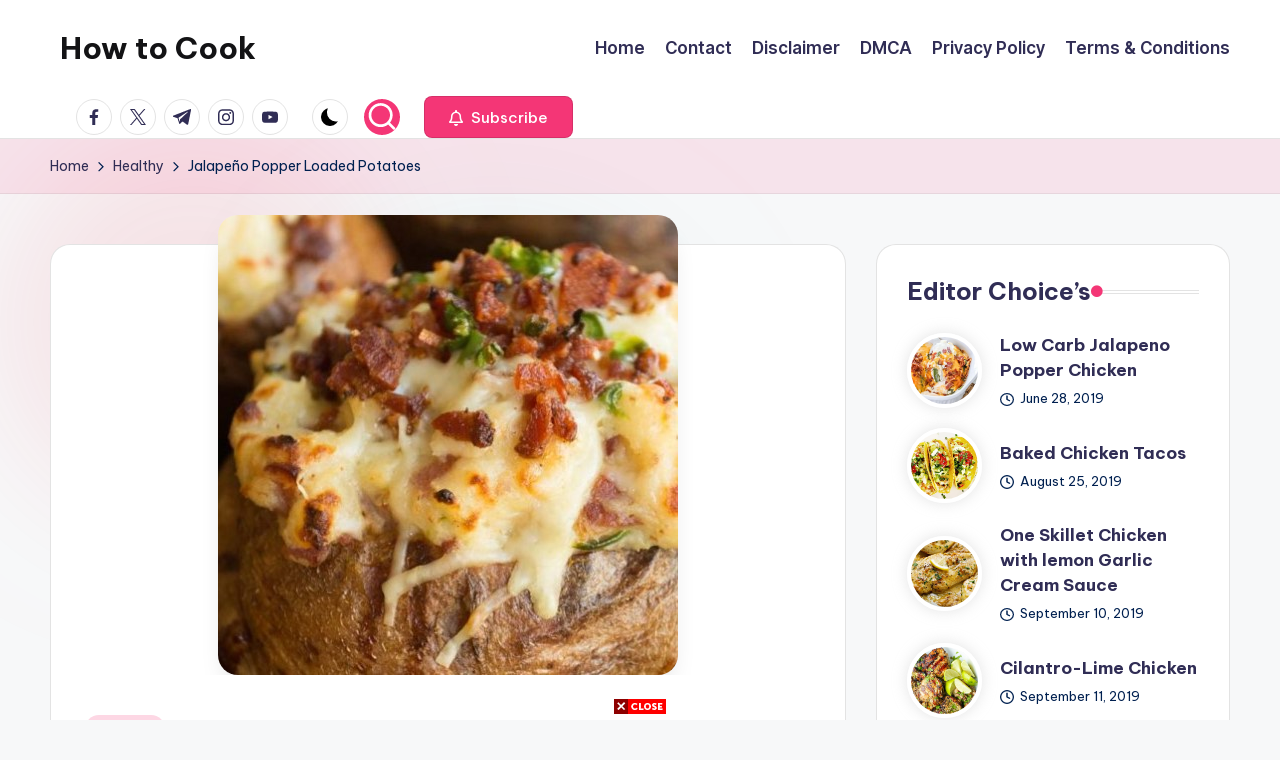

--- FILE ---
content_type: text/html; charset=UTF-8
request_url: https://howtocook.eu.org/jalapeno-popper-loaded-potatoes/
body_size: 23103
content:
<!DOCTYPE html>
<html dir="ltr" lang="en-US" prefix="og: https://ogp.me/ns#" itemscope itemtype="http://schema.org/WebPage" >
<head>
<meta charset="UTF-8">
<link rel="profile" href="https://gmpg.org/xfn/11">
<title>Jalapeño Popper Loaded Potatoes - How to Cook</title>
<style>img:is([sizes="auto" i], [sizes^="auto," i]) { contain-intrinsic-size: 3000px 1500px }</style>
<!-- All in One SEO 4.8.7 - aioseo.com -->
<meta name="description" content="When two worlds collide - Twice Baked Potatoes loaded with a creamy dreamy Jalapeño Popper filling. Food comas have never been more delicious! Jalapeño Popper Loaded Potatoes These twice-baked potatoes are a mash-up of mashed potatoes, baked potatoes, cheese, jalapeno, and bacon!!!! Doesn’t that just sound like a dream side dish? Seriously, if I had" />
<meta name="robots" content="max-image-preview:large" />
<meta name="author" content="Arei fadila"/>
<meta name="msvalidate.01" content="44a650cb77414fa09cc9c0eb2233a687" />
<link rel="canonical" href="https://howtocook.eu.org/jalapeno-popper-loaded-potatoes/" />
<meta name="generator" content="All in One SEO (AIOSEO) 4.8.7" />
<meta property="og:locale" content="en_US" />
<meta property="og:site_name" content="How to Cook - Food &amp; Recipes" />
<meta property="og:type" content="article" />
<meta property="og:title" content="Jalapeño Popper Loaded Potatoes - How to Cook" />
<meta property="og:description" content="When two worlds collide - Twice Baked Potatoes loaded with a creamy dreamy Jalapeño Popper filling. Food comas have never been more delicious! Jalapeño Popper Loaded Potatoes These twice-baked potatoes are a mash-up of mashed potatoes, baked potatoes, cheese, jalapeno, and bacon!!!! Doesn’t that just sound like a dream side dish? Seriously, if I had" />
<meta property="og:url" content="https://howtocook.eu.org/jalapeno-popper-loaded-potatoes/" />
<meta property="article:published_time" content="2025-01-02T19:44:25+00:00" />
<meta property="article:modified_time" content="2025-01-02T19:44:25+00:00" />
<meta name="twitter:card" content="summary_large_image" />
<meta name="twitter:title" content="Jalapeño Popper Loaded Potatoes - How to Cook" />
<meta name="twitter:description" content="When two worlds collide - Twice Baked Potatoes loaded with a creamy dreamy Jalapeño Popper filling. Food comas have never been more delicious! Jalapeño Popper Loaded Potatoes These twice-baked potatoes are a mash-up of mashed potatoes, baked potatoes, cheese, jalapeno, and bacon!!!! Doesn’t that just sound like a dream side dish? Seriously, if I had" />
<script type="application/ld+json" class="aioseo-schema">
{"@context":"https:\/\/schema.org","@graph":[{"@type":"BlogPosting","@id":"https:\/\/howtocook.eu.org\/jalapeno-popper-loaded-potatoes\/#blogposting","name":"Jalape\u00f1o Popper Loaded Potatoes - How to Cook","headline":"Jalape\u00f1o Popper Loaded Potatoes","author":{"@id":"https:\/\/howtocook.eu.org\/author\/4r31\/#author"},"publisher":{"@id":"https:\/\/howtocook.eu.org\/#person"},"image":{"@type":"ImageObject","url":"https:\/\/howtocook.eu.org\/wp-content\/uploads\/2020\/04\/Jalape\u00f1o-Popper-Loaded-Potatoes-2.jpg","width":460,"height":460,"caption":"Jalape\u00f1o Popper Loaded Potatoes 2"},"datePublished":"2025-01-02T19:44:25+00:00","dateModified":"2025-01-02T19:44:25+00:00","inLanguage":"en-US","mainEntityOfPage":{"@id":"https:\/\/howtocook.eu.org\/jalapeno-popper-loaded-potatoes\/#webpage"},"isPartOf":{"@id":"https:\/\/howtocook.eu.org\/jalapeno-popper-loaded-potatoes\/#webpage"},"articleSection":"Healthy, healthy, Potatoes"},{"@type":"BreadcrumbList","@id":"https:\/\/howtocook.eu.org\/jalapeno-popper-loaded-potatoes\/#breadcrumblist","itemListElement":[{"@type":"ListItem","@id":"https:\/\/howtocook.eu.org#listItem","position":1,"name":"Home","item":"https:\/\/howtocook.eu.org","nextItem":{"@type":"ListItem","@id":"https:\/\/howtocook.eu.org\/category\/healthy\/#listItem","name":"Healthy"}},{"@type":"ListItem","@id":"https:\/\/howtocook.eu.org\/category\/healthy\/#listItem","position":2,"name":"Healthy","item":"https:\/\/howtocook.eu.org\/category\/healthy\/","nextItem":{"@type":"ListItem","@id":"https:\/\/howtocook.eu.org\/jalapeno-popper-loaded-potatoes\/#listItem","name":"Jalape\u00f1o Popper Loaded Potatoes"},"previousItem":{"@type":"ListItem","@id":"https:\/\/howtocook.eu.org#listItem","name":"Home"}},{"@type":"ListItem","@id":"https:\/\/howtocook.eu.org\/jalapeno-popper-loaded-potatoes\/#listItem","position":3,"name":"Jalape\u00f1o Popper Loaded Potatoes","previousItem":{"@type":"ListItem","@id":"https:\/\/howtocook.eu.org\/category\/healthy\/#listItem","name":"Healthy"}}]},{"@type":"Person","@id":"https:\/\/howtocook.eu.org\/#person","name":"Arei fadila","image":{"@type":"ImageObject","@id":"https:\/\/howtocook.eu.org\/jalapeno-popper-loaded-potatoes\/#personImage","url":"https:\/\/howtocook.eu.org\/wp-content\/uploads\/2024\/11\/cropped-umurrr-96x96.jpg","width":96,"height":96,"caption":"Arei fadila"}},{"@type":"Person","@id":"https:\/\/howtocook.eu.org\/author\/4r31\/#author","url":"https:\/\/howtocook.eu.org\/author\/4r31\/","name":"Arei fadila","image":{"@type":"ImageObject","@id":"https:\/\/howtocook.eu.org\/jalapeno-popper-loaded-potatoes\/#authorImage","url":"https:\/\/howtocook.eu.org\/wp-content\/uploads\/2024\/11\/cropped-umurrr-96x96.jpg","width":96,"height":96,"caption":"Arei fadila"}},{"@type":"WebPage","@id":"https:\/\/howtocook.eu.org\/jalapeno-popper-loaded-potatoes\/#webpage","url":"https:\/\/howtocook.eu.org\/jalapeno-popper-loaded-potatoes\/","name":"Jalape\u00f1o Popper Loaded Potatoes - How to Cook","description":"When two worlds collide - Twice Baked Potatoes loaded with a creamy dreamy Jalape\u00f1o Popper filling. Food comas have never been more delicious! Jalape\u00f1o Popper Loaded Potatoes These twice-baked potatoes are a mash-up of mashed potatoes, baked potatoes, cheese, jalapeno, and bacon!!!! Doesn\u2019t that just sound like a dream side dish? Seriously, if I had","inLanguage":"en-US","isPartOf":{"@id":"https:\/\/howtocook.eu.org\/#website"},"breadcrumb":{"@id":"https:\/\/howtocook.eu.org\/jalapeno-popper-loaded-potatoes\/#breadcrumblist"},"author":{"@id":"https:\/\/howtocook.eu.org\/author\/4r31\/#author"},"creator":{"@id":"https:\/\/howtocook.eu.org\/author\/4r31\/#author"},"image":{"@type":"ImageObject","url":"https:\/\/howtocook.eu.org\/wp-content\/uploads\/2020\/04\/Jalape\u00f1o-Popper-Loaded-Potatoes-2.jpg","@id":"https:\/\/howtocook.eu.org\/jalapeno-popper-loaded-potatoes\/#mainImage","width":460,"height":460,"caption":"Jalape\u00f1o Popper Loaded Potatoes 2"},"primaryImageOfPage":{"@id":"https:\/\/howtocook.eu.org\/jalapeno-popper-loaded-potatoes\/#mainImage"},"datePublished":"2025-01-02T19:44:25+00:00","dateModified":"2025-01-02T19:44:25+00:00"},{"@type":"WebSite","@id":"https:\/\/howtocook.eu.org\/#website","url":"https:\/\/howtocook.eu.org\/","name":"How to Cook","description":"Food & Recipes","inLanguage":"en-US","publisher":{"@id":"https:\/\/howtocook.eu.org\/#person"}}]}
</script>
<!-- All in One SEO -->
<meta name="viewport" content="width=device-width, initial-scale=1"><link rel='dns-prefetch' href='//fonts.googleapis.com' />
<link rel="alternate" type="application/rss+xml" title="How to Cook &raquo; Feed" href="https://howtocook.eu.org/feed/" />
<link rel="alternate" type="application/rss+xml" title="How to Cook &raquo; Comments Feed" href="https://howtocook.eu.org/comments/feed/" />
<link rel="alternate" type="application/rss+xml" title="How to Cook &raquo; Jalapeño Popper Loaded Potatoes Comments Feed" href="https://howtocook.eu.org/jalapeno-popper-loaded-potatoes/feed/" />
<!-- This site uses the Google Analytics by MonsterInsights plugin v9.10.0 - Using Analytics tracking - https://www.monsterinsights.com/ -->
<!-- Note: MonsterInsights is not currently configured on this site. The site owner needs to authenticate with Google Analytics in the MonsterInsights settings panel. -->
<!-- No tracking code set -->
<!-- / Google Analytics by MonsterInsights -->
<!-- <link rel='stylesheet' id='wp-block-library-css' href='https://howtocook.eu.org/wp-includes/css/dist/block-library/style.min.css?ver=6.8.3' media='all' /> -->
<link rel="stylesheet" type="text/css" href="//howtocook.eu.org/wp-content/cache/wpfc-minified/9ias9wv8/6b7yl.css" media="all"/>
<style id='wp-block-library-theme-inline-css'>
.wp-block-audio :where(figcaption){color:#555;font-size:13px;text-align:center}.is-dark-theme .wp-block-audio :where(figcaption){color:#ffffffa6}.wp-block-audio{margin:0 0 1em}.wp-block-code{border:1px solid #ccc;border-radius:4px;font-family:Menlo,Consolas,monaco,monospace;padding:.8em 1em}.wp-block-embed :where(figcaption){color:#555;font-size:13px;text-align:center}.is-dark-theme .wp-block-embed :where(figcaption){color:#ffffffa6}.wp-block-embed{margin:0 0 1em}.blocks-gallery-caption{color:#555;font-size:13px;text-align:center}.is-dark-theme .blocks-gallery-caption{color:#ffffffa6}:root :where(.wp-block-image figcaption){color:#555;font-size:13px;text-align:center}.is-dark-theme :root :where(.wp-block-image figcaption){color:#ffffffa6}.wp-block-image{margin:0 0 1em}.wp-block-pullquote{border-bottom:4px solid;border-top:4px solid;color:currentColor;margin-bottom:1.75em}.wp-block-pullquote cite,.wp-block-pullquote footer,.wp-block-pullquote__citation{color:currentColor;font-size:.8125em;font-style:normal;text-transform:uppercase}.wp-block-quote{border-left:.25em solid;margin:0 0 1.75em;padding-left:1em}.wp-block-quote cite,.wp-block-quote footer{color:currentColor;font-size:.8125em;font-style:normal;position:relative}.wp-block-quote:where(.has-text-align-right){border-left:none;border-right:.25em solid;padding-left:0;padding-right:1em}.wp-block-quote:where(.has-text-align-center){border:none;padding-left:0}.wp-block-quote.is-large,.wp-block-quote.is-style-large,.wp-block-quote:where(.is-style-plain){border:none}.wp-block-search .wp-block-search__label{font-weight:700}.wp-block-search__button{border:1px solid #ccc;padding:.375em .625em}:where(.wp-block-group.has-background){padding:1.25em 2.375em}.wp-block-separator.has-css-opacity{opacity:.4}.wp-block-separator{border:none;border-bottom:2px solid;margin-left:auto;margin-right:auto}.wp-block-separator.has-alpha-channel-opacity{opacity:1}.wp-block-separator:not(.is-style-wide):not(.is-style-dots){width:100px}.wp-block-separator.has-background:not(.is-style-dots){border-bottom:none;height:1px}.wp-block-separator.has-background:not(.is-style-wide):not(.is-style-dots){height:2px}.wp-block-table{margin:0 0 1em}.wp-block-table td,.wp-block-table th{word-break:normal}.wp-block-table :where(figcaption){color:#555;font-size:13px;text-align:center}.is-dark-theme .wp-block-table :where(figcaption){color:#ffffffa6}.wp-block-video :where(figcaption){color:#555;font-size:13px;text-align:center}.is-dark-theme .wp-block-video :where(figcaption){color:#ffffffa6}.wp-block-video{margin:0 0 1em}:root :where(.wp-block-template-part.has-background){margin-bottom:0;margin-top:0;padding:1.25em 2.375em}
</style>
<style id='classic-theme-styles-inline-css'>
/*! This file is auto-generated */
.wp-block-button__link{color:#fff;background-color:#32373c;border-radius:9999px;box-shadow:none;text-decoration:none;padding:calc(.667em + 2px) calc(1.333em + 2px);font-size:1.125em}.wp-block-file__button{background:#32373c;color:#fff;text-decoration:none}
</style>
<style id='global-styles-inline-css'>
:root{--wp--preset--aspect-ratio--square: 1;--wp--preset--aspect-ratio--4-3: 4/3;--wp--preset--aspect-ratio--3-4: 3/4;--wp--preset--aspect-ratio--3-2: 3/2;--wp--preset--aspect-ratio--2-3: 2/3;--wp--preset--aspect-ratio--16-9: 16/9;--wp--preset--aspect-ratio--9-16: 9/16;--wp--preset--color--black: #000000;--wp--preset--color--cyan-bluish-gray: #abb8c3;--wp--preset--color--white: #ffffff;--wp--preset--color--pale-pink: #f78da7;--wp--preset--color--vivid-red: #cf2e2e;--wp--preset--color--luminous-vivid-orange: #ff6900;--wp--preset--color--luminous-vivid-amber: #fcb900;--wp--preset--color--light-green-cyan: #7bdcb5;--wp--preset--color--vivid-green-cyan: #00d084;--wp--preset--color--pale-cyan-blue: #8ed1fc;--wp--preset--color--vivid-cyan-blue: #0693e3;--wp--preset--color--vivid-purple: #9b51e0;--wp--preset--gradient--vivid-cyan-blue-to-vivid-purple: linear-gradient(135deg,rgba(6,147,227,1) 0%,rgb(155,81,224) 100%);--wp--preset--gradient--light-green-cyan-to-vivid-green-cyan: linear-gradient(135deg,rgb(122,220,180) 0%,rgb(0,208,130) 100%);--wp--preset--gradient--luminous-vivid-amber-to-luminous-vivid-orange: linear-gradient(135deg,rgba(252,185,0,1) 0%,rgba(255,105,0,1) 100%);--wp--preset--gradient--luminous-vivid-orange-to-vivid-red: linear-gradient(135deg,rgba(255,105,0,1) 0%,rgb(207,46,46) 100%);--wp--preset--gradient--very-light-gray-to-cyan-bluish-gray: linear-gradient(135deg,rgb(238,238,238) 0%,rgb(169,184,195) 100%);--wp--preset--gradient--cool-to-warm-spectrum: linear-gradient(135deg,rgb(74,234,220) 0%,rgb(151,120,209) 20%,rgb(207,42,186) 40%,rgb(238,44,130) 60%,rgb(251,105,98) 80%,rgb(254,248,76) 100%);--wp--preset--gradient--blush-light-purple: linear-gradient(135deg,rgb(255,206,236) 0%,rgb(152,150,240) 100%);--wp--preset--gradient--blush-bordeaux: linear-gradient(135deg,rgb(254,205,165) 0%,rgb(254,45,45) 50%,rgb(107,0,62) 100%);--wp--preset--gradient--luminous-dusk: linear-gradient(135deg,rgb(255,203,112) 0%,rgb(199,81,192) 50%,rgb(65,88,208) 100%);--wp--preset--gradient--pale-ocean: linear-gradient(135deg,rgb(255,245,203) 0%,rgb(182,227,212) 50%,rgb(51,167,181) 100%);--wp--preset--gradient--electric-grass: linear-gradient(135deg,rgb(202,248,128) 0%,rgb(113,206,126) 100%);--wp--preset--gradient--midnight: linear-gradient(135deg,rgb(2,3,129) 0%,rgb(40,116,252) 100%);--wp--preset--font-size--small: 13px;--wp--preset--font-size--medium: 20px;--wp--preset--font-size--large: 36px;--wp--preset--font-size--x-large: 42px;--wp--preset--spacing--20: 0.44rem;--wp--preset--spacing--30: 0.67rem;--wp--preset--spacing--40: 1rem;--wp--preset--spacing--50: 1.5rem;--wp--preset--spacing--60: 2.25rem;--wp--preset--spacing--70: 3.38rem;--wp--preset--spacing--80: 5.06rem;--wp--preset--shadow--natural: 6px 6px 9px rgba(0, 0, 0, 0.2);--wp--preset--shadow--deep: 12px 12px 50px rgba(0, 0, 0, 0.4);--wp--preset--shadow--sharp: 6px 6px 0px rgba(0, 0, 0, 0.2);--wp--preset--shadow--outlined: 6px 6px 0px -3px rgba(255, 255, 255, 1), 6px 6px rgba(0, 0, 0, 1);--wp--preset--shadow--crisp: 6px 6px 0px rgba(0, 0, 0, 1);}:where(.is-layout-flex){gap: 0.5em;}:where(.is-layout-grid){gap: 0.5em;}body .is-layout-flex{display: flex;}.is-layout-flex{flex-wrap: wrap;align-items: center;}.is-layout-flex > :is(*, div){margin: 0;}body .is-layout-grid{display: grid;}.is-layout-grid > :is(*, div){margin: 0;}:where(.wp-block-columns.is-layout-flex){gap: 2em;}:where(.wp-block-columns.is-layout-grid){gap: 2em;}:where(.wp-block-post-template.is-layout-flex){gap: 1.25em;}:where(.wp-block-post-template.is-layout-grid){gap: 1.25em;}.has-black-color{color: var(--wp--preset--color--black) !important;}.has-cyan-bluish-gray-color{color: var(--wp--preset--color--cyan-bluish-gray) !important;}.has-white-color{color: var(--wp--preset--color--white) !important;}.has-pale-pink-color{color: var(--wp--preset--color--pale-pink) !important;}.has-vivid-red-color{color: var(--wp--preset--color--vivid-red) !important;}.has-luminous-vivid-orange-color{color: var(--wp--preset--color--luminous-vivid-orange) !important;}.has-luminous-vivid-amber-color{color: var(--wp--preset--color--luminous-vivid-amber) !important;}.has-light-green-cyan-color{color: var(--wp--preset--color--light-green-cyan) !important;}.has-vivid-green-cyan-color{color: var(--wp--preset--color--vivid-green-cyan) !important;}.has-pale-cyan-blue-color{color: var(--wp--preset--color--pale-cyan-blue) !important;}.has-vivid-cyan-blue-color{color: var(--wp--preset--color--vivid-cyan-blue) !important;}.has-vivid-purple-color{color: var(--wp--preset--color--vivid-purple) !important;}.has-black-background-color{background-color: var(--wp--preset--color--black) !important;}.has-cyan-bluish-gray-background-color{background-color: var(--wp--preset--color--cyan-bluish-gray) !important;}.has-white-background-color{background-color: var(--wp--preset--color--white) !important;}.has-pale-pink-background-color{background-color: var(--wp--preset--color--pale-pink) !important;}.has-vivid-red-background-color{background-color: var(--wp--preset--color--vivid-red) !important;}.has-luminous-vivid-orange-background-color{background-color: var(--wp--preset--color--luminous-vivid-orange) !important;}.has-luminous-vivid-amber-background-color{background-color: var(--wp--preset--color--luminous-vivid-amber) !important;}.has-light-green-cyan-background-color{background-color: var(--wp--preset--color--light-green-cyan) !important;}.has-vivid-green-cyan-background-color{background-color: var(--wp--preset--color--vivid-green-cyan) !important;}.has-pale-cyan-blue-background-color{background-color: var(--wp--preset--color--pale-cyan-blue) !important;}.has-vivid-cyan-blue-background-color{background-color: var(--wp--preset--color--vivid-cyan-blue) !important;}.has-vivid-purple-background-color{background-color: var(--wp--preset--color--vivid-purple) !important;}.has-black-border-color{border-color: var(--wp--preset--color--black) !important;}.has-cyan-bluish-gray-border-color{border-color: var(--wp--preset--color--cyan-bluish-gray) !important;}.has-white-border-color{border-color: var(--wp--preset--color--white) !important;}.has-pale-pink-border-color{border-color: var(--wp--preset--color--pale-pink) !important;}.has-vivid-red-border-color{border-color: var(--wp--preset--color--vivid-red) !important;}.has-luminous-vivid-orange-border-color{border-color: var(--wp--preset--color--luminous-vivid-orange) !important;}.has-luminous-vivid-amber-border-color{border-color: var(--wp--preset--color--luminous-vivid-amber) !important;}.has-light-green-cyan-border-color{border-color: var(--wp--preset--color--light-green-cyan) !important;}.has-vivid-green-cyan-border-color{border-color: var(--wp--preset--color--vivid-green-cyan) !important;}.has-pale-cyan-blue-border-color{border-color: var(--wp--preset--color--pale-cyan-blue) !important;}.has-vivid-cyan-blue-border-color{border-color: var(--wp--preset--color--vivid-cyan-blue) !important;}.has-vivid-purple-border-color{border-color: var(--wp--preset--color--vivid-purple) !important;}.has-vivid-cyan-blue-to-vivid-purple-gradient-background{background: var(--wp--preset--gradient--vivid-cyan-blue-to-vivid-purple) !important;}.has-light-green-cyan-to-vivid-green-cyan-gradient-background{background: var(--wp--preset--gradient--light-green-cyan-to-vivid-green-cyan) !important;}.has-luminous-vivid-amber-to-luminous-vivid-orange-gradient-background{background: var(--wp--preset--gradient--luminous-vivid-amber-to-luminous-vivid-orange) !important;}.has-luminous-vivid-orange-to-vivid-red-gradient-background{background: var(--wp--preset--gradient--luminous-vivid-orange-to-vivid-red) !important;}.has-very-light-gray-to-cyan-bluish-gray-gradient-background{background: var(--wp--preset--gradient--very-light-gray-to-cyan-bluish-gray) !important;}.has-cool-to-warm-spectrum-gradient-background{background: var(--wp--preset--gradient--cool-to-warm-spectrum) !important;}.has-blush-light-purple-gradient-background{background: var(--wp--preset--gradient--blush-light-purple) !important;}.has-blush-bordeaux-gradient-background{background: var(--wp--preset--gradient--blush-bordeaux) !important;}.has-luminous-dusk-gradient-background{background: var(--wp--preset--gradient--luminous-dusk) !important;}.has-pale-ocean-gradient-background{background: var(--wp--preset--gradient--pale-ocean) !important;}.has-electric-grass-gradient-background{background: var(--wp--preset--gradient--electric-grass) !important;}.has-midnight-gradient-background{background: var(--wp--preset--gradient--midnight) !important;}.has-small-font-size{font-size: var(--wp--preset--font-size--small) !important;}.has-medium-font-size{font-size: var(--wp--preset--font-size--medium) !important;}.has-large-font-size{font-size: var(--wp--preset--font-size--large) !important;}.has-x-large-font-size{font-size: var(--wp--preset--font-size--x-large) !important;}
:where(.wp-block-post-template.is-layout-flex){gap: 1.25em;}:where(.wp-block-post-template.is-layout-grid){gap: 1.25em;}
:where(.wp-block-columns.is-layout-flex){gap: 2em;}:where(.wp-block-columns.is-layout-grid){gap: 2em;}
:root :where(.wp-block-pullquote){font-size: 1.5em;line-height: 1.6;}
</style>
<!-- <link rel='stylesheet' id='contact-form-7-css' href='https://howtocook.eu.org/wp-content/plugins/contact-form-7/includes/css/styles.css?ver=6.1.1' media='all' /> -->
<!-- <link rel='stylesheet' id='hester-core-widget-styles-css' href='https://howtocook.eu.org/wp-content/plugins/hester-core/assets/css/widgets.min.css?ver=1.0.9' media='all' /> -->
<!-- <link rel='stylesheet' id='swiper-css' href='https://howtocook.eu.org/wp-content/themes/bloghash/assets/css/swiper-bundle.min.css?ver=6.8.3' media='all' /> -->
<!-- <link rel='stylesheet' id='FontAwesome-css' href='https://howtocook.eu.org/wp-content/themes/bloghash/assets/css/all.min.css?ver=5.15.4' media='all' /> -->
<!-- <link rel='stylesheet' id='bloghash-styles-css' href='https://howtocook.eu.org/wp-content/themes/bloghash/assets/css/style.min.css?ver=1.0.21' media='all' /> -->
<link rel="stylesheet" type="text/css" href="//howtocook.eu.org/wp-content/cache/wpfc-minified/godbqrb/6b7yl.css" media="all"/>
<!--[if IE]>
<link rel='stylesheet' id='bloghash-ie-css' href='https://howtocook.eu.org/wp-content/themes/bloghash/assets/css/compatibility/ie.min.css?ver=1.0.21' media='all' />
<![endif]-->
<link rel='stylesheet' id='bloghash-google-fonts-css' href='//fonts.googleapis.com/css?family=Inter+Tight%3A600%7CBe+Vietnam+Pro%3A400%2C700%2C500%7CPlayfair+Display%3A400%2C400i&#038;display=swap&#038;subsets=latin&#038;ver=1.0.21' media='' />
<!-- <link rel='stylesheet' id='bloghash-dynamic-styles-css' href='https://howtocook.eu.org/wp-content/uploads/bloghash/dynamic-styles.css?ver=1763818445' media='all' /> -->
<link rel="stylesheet" type="text/css" href="//howtocook.eu.org/wp-content/cache/wpfc-minified/1yqq0j58/6b7yl.css" media="all"/>
<!--[if IE]>
<script src="https://howtocook.eu.org/wp-content/themes/bloghash/assets/js/vendors/flexibility.min.js?ver=1.0.21" id="bloghash-flexibility-js"></script>
<script id="bloghash-flexibility-js-after">
flexibility(document.documentElement);
</script>
<![endif]-->
<script src='//howtocook.eu.org/wp-content/cache/wpfc-minified/eqny6j3s/6b7yl.js' type="0ab92691e4f6030c4b28db0c-text/javascript"></script>
<!-- <script src="https://howtocook.eu.org/wp-includes/js/jquery/jquery.min.js?ver=3.7.1" id="jquery-core-js"></script> -->
<!-- <script src="https://howtocook.eu.org/wp-includes/js/jquery/jquery-migrate.min.js?ver=3.4.1" id="jquery-migrate-js"></script> -->
<link rel="https://api.w.org/" href="https://howtocook.eu.org/wp-json/" /><link rel="alternate" title="JSON" type="application/json" href="https://howtocook.eu.org/wp-json/wp/v2/posts/961" /><link rel="EditURI" type="application/rsd+xml" title="RSD" href="https://howtocook.eu.org/xmlrpc.php?rsd" />
<meta name="generator" content="WordPress 6.8.3" />
<link rel='shortlink' href='https://howtocook.eu.org/?p=961' />
<link rel="alternate" title="oEmbed (JSON)" type="application/json+oembed" href="https://howtocook.eu.org/wp-json/oembed/1.0/embed?url=https%3A%2F%2Fhowtocook.eu.org%2Fjalapeno-popper-loaded-potatoes%2F" />
<link rel="alternate" title="oEmbed (XML)" type="text/xml+oembed" href="https://howtocook.eu.org/wp-json/oembed/1.0/embed?url=https%3A%2F%2Fhowtocook.eu.org%2Fjalapeno-popper-loaded-potatoes%2F&#038;format=xml" />
<link rel='dns-prefetch' href='https://i0.wp.com/'><link rel='preconnect' href='https://i0.wp.com/' crossorigin><link rel='dns-prefetch' href='https://i1.wp.com/'><link rel='preconnect' href='https://i1.wp.com/' crossorigin><link rel='dns-prefetch' href='https://i2.wp.com/'><link rel='preconnect' href='https://i2.wp.com/' crossorigin><link rel='dns-prefetch' href='https://i3.wp.com/'><link rel='preconnect' href='https://i3.wp.com/' crossorigin><!-- HFCM by 99 Robots - Snippet # 3: GSC -->
<meta name="google-site-verification" content="3B8xbtxFyVSbew8r7KHnCLTcV1JyMOd0TShiFxVp2_4" />
<!-- /end HFCM by 99 Robots -->
<!-- HFCM by 99 Robots - Snippet # 4: meta description -->
<meta name="description" content="Discover a world of flavors with howtocook.eu.org! Find authentic recipes for Mexican Guacamole, Korean Bulgogi, Italian Pasta Aglio e Olio, and more. Explore diverse cuisines and elevate your cooking skills.">
<!-- /end HFCM by 99 Robots -->
<script type="application/ld+json">
{
"@context": "https:\/\/schema.org\/",
"@type": "Recipe",
"name": "Jalape\u00f1o Popper Loaded Potatoes",
"description": "When two worlds collide - Twice Baked Potatoes loaded with a creamy dreamy Jalape\u00f1o Popper filling. Food comas have never been more delicious!",
"author": {
"@type": "Person",
"name": "Pinerday"
},
"keywords": "Jalape\u00f1o Popper Loaded Potatoes",
"image": [
"https:\/\/howtocook.eu.org\/wp-content\/uploads\/2020\/04\/Jalape\u00f1o-Popper-Loaded-Potatoes-2-225x225.jpg",
"https:\/\/howtocook.eu.org\/wp-content\/uploads\/2020\/04\/Jalape\u00f1o-Popper-Loaded-Potatoes-2-260x195.jpg",
"https:\/\/howtocook.eu.org\/wp-content\/uploads\/2020\/04\/Jalape\u00f1o-Popper-Loaded-Potatoes-2-320x180.jpg",
"https:\/\/howtocook.eu.org\/wp-content\/uploads\/2020\/04\/Jalape\u00f1o-Popper-Loaded-Potatoes-2.jpg"
],
"url": "https:\/\/howtocook.eu.org\/jalapeno-popper-loaded-potatoes\/",
"recipeIngredient": [
"4 large Baking Potatoes, stabbed a few times with a fork",
"9oz \/ 250g Streaky Bacon, cooked &amp; chopped",
"5.3oz \/ 150g Cheddar, grated",
"5.3oz \/ 150g Cream Cheese",
"3 fresh Jalape\u00f1os, deseeded &amp; finely diced (see notes)",
"2 tbsp Butter",
"1\/2 tsp Garlic Powder",
"Salt &amp; Black Pepper",
"Olive Oil",
"Sour Cream, to serve",
"Fresh Chives, to serve"
],
"recipeInstructions": [
{
"@type": "HowToStep",
"text": "Coat potatoes in a drizzle of olive oil and a good pinch of salt and pepper. Place in the oven at 356f\/180c for 60-70mins, or until deep golden and fork tender."
},
{
"@type": "HowToStep",
"text": "Once cool enough to handle, slice off the top (3\/4 of the way up) and scoop out most of the centre, leaving a thin wall to keep the potato sturdy."
},
{
"@type": "HowToStep",
"text": "Combine the filling with cream cheese, garlic powder, butter, a good pinch of salt and pepper (to taste) and most of your cheddar, bacon &amp; jalape\u00f1os (save some to top)."
},
{
"@type": "HowToStep",
"text": "Evenly divide the filling among your potato skins, then top with your remaining cheddar, bacon and jalape\u00f1os. Place back in the oven at 430f\/220c for 15mins or until the cheese turns nice and crispy."
},
{
"@type": "HowToStep",
"text": "Serve with a dollop of sour cream and a sprinkle of chives."
}
],
"prepTime": "PT15M",
"cookTime": "PT1H25M",
"totalTime": "PT1H40M",
"recipeYield": "Servings (click & slide): 4",
"recipeCategory": "Healthy",
"recipeCuisine": "American",
"datePublished": "2025-01-02"
}
</script>
<style type="text/css">
.comment-form .tasty-recipes-ratings-buttons {
unicode-bidi: bidi-override;
direction: rtl;
text-align: center; }
.comment-form .tasty-recipes-ratings-buttons > span {
display: inline-block;
position: relative;
width: 1.1em; }
.comment-form .tasty-recipes-ratings-buttons > span i {
font-style: normal; }
.comment-form .tasty-recipes-ratings-buttons > span .unchecked {
display: inline-block; }
.comment-form .tasty-recipes-ratings-buttons > span .checked {
display: none; }
.comment-form .tasty-recipes-ratings-buttons > input:checked ~ span .unchecked {
display: none; }
.comment-form .tasty-recipes-ratings-buttons > input:checked ~ span .checked {
display: inline-block; }
.comment-form .tasty-recipes-ratings-buttons > input:checked ~ span:before .unchecked {
display: inline-block; }
.comment-form .tasty-recipes-ratings-buttons > input:checked ~ span:before .checked {
display: none; }
@media only screen and (min-width: 1024px) {
.comment-form .tasty-recipes-ratings-buttons > *:hover .unchecked,
.comment-form .tasty-recipes-ratings-buttons > *:hover ~ span .unchecked,
.comment-form .tasty-recipes-ratings-buttons:not(:hover) > input:checked ~ span .unchecked {
display: none; }
.comment-form .tasty-recipes-ratings-buttons > *:hover .checked,
.comment-form .tasty-recipes-ratings-buttons > *:hover ~ span .checked,
.comment-form .tasty-recipes-ratings-buttons:not(:hover) > input:checked ~ span .checked {
display: inline-block; }
.comment-form .tasty-recipes-ratings-buttons > *:hover:before .unchecked,
.comment-form .tasty-recipes-ratings-buttons > *:hover ~ span:before .unchecked,
.comment-form .tasty-recipes-ratings-buttons:not(:hover) > input:checked ~ span:before .unchecked {
display: inline-block; }
.comment-form .tasty-recipes-ratings-buttons > *:hover:before .checked,
.comment-form .tasty-recipes-ratings-buttons > *:hover ~ span:before .checked,
.comment-form .tasty-recipes-ratings-buttons:not(:hover) > input:checked ~ span:before .checked {
display: none; } }
.comment-form .tasty-recipes-ratings-buttons > input {
margin-left: -1.1em;
margin-right: 0;
top: 3px;
width: 1.1em;
height: 1.1em;
position: relative;
z-index: 2;
opacity: 0; }
</style>
<link rel="pingback" href="https://howtocook.eu.org/xmlrpc.php">
<meta name="theme-color" content="#F43676"><link rel="icon" href="https://howtocook.eu.org/wp-content/uploads/2020/01/cropped-Pavicon-1-32x32.jpg" sizes="32x32" />
<link rel="icon" href="https://howtocook.eu.org/wp-content/uploads/2020/01/cropped-Pavicon-1-192x192.jpg" sizes="192x192" />
<link rel="apple-touch-icon" href="https://howtocook.eu.org/wp-content/uploads/2020/01/cropped-Pavicon-1-180x180.jpg" />
<meta name="msapplication-TileImage" content="https://howtocook.eu.org/wp-content/uploads/2020/01/cropped-Pavicon-1-270x270.jpg" />
</head>
<body class="wp-singular post-template-default single single-post postid-961 single-format-standard wp-embed-responsive wp-theme-bloghash bloghash-topbar__separators-regular bloghash-layout__fw-contained bloghash-layout__boxed-separated bloghash-layout-shadow bloghash-header-layout-1 bloghash-menu-animation-underline bloghash-header__separators-none bloghash-single-title-in-content bloghash-page-title-align-left comments-open bloghash-has-sidebar bloghash-sticky-sidebar bloghash-sidebar-style-2 bloghash-sidebar-position__right-sidebar entry-media-hover-style-1 bloghash-copyright-layout-1 is-section-heading-init-s1 is-footer-heading-init-s0 bloghash-input-supported bloghash-blog-image-wrap validate-comment-form bloghash-menu-accessibility">
<div id="page" class="hfeed site">
<a class="skip-link screen-reader-text" href="#main">Skip to content</a>
<header id="masthead" class="site-header" role="banner" itemtype="https://schema.org/WPHeader" itemscope="itemscope">
<div id="bloghash-header" >
<div id="bloghash-header-inner">
<div class="bloghash-container bloghash-header-container">
<div class="bloghash-logo bloghash-header-element" itemtype="https://schema.org/Organization" itemscope="itemscope">
<div class="logo-inner"><span class="site-title" itemprop="name">
<a href="https://howtocook.eu.org/" rel="home" itemprop="url">
How to Cook
</a>
</span><p class="site-description screen-reader-text" itemprop="description">
Food &amp; Recipes
</p></div></div><!-- END .bloghash-logo -->
<span class="bloghash-header-element bloghash-mobile-nav">
<button class="bloghash-hamburger hamburger--spin bloghash-hamburger-bloghash-primary-nav" aria-label="Menu" aria-controls="bloghash-primary-nav" type="button">
<span class="hamburger-box">
<span class="hamburger-inner"></span>
</span>
</button>
</span>
<nav class="site-navigation main-navigation bloghash-primary-nav bloghash-nav bloghash-header-element" role="navigation" itemtype="https://schema.org/SiteNavigationElement" itemscope="itemscope" aria-label="Site Navigation">
<ul class="bloghash-primary-nav"><li ><a href="https://howtocook.eu.org/"><span>Home</span></a></li><li class="page_item page-item-18"><a href="https://howtocook.eu.org/contact/"><span>Contact</span></a></li><li class="page_item page-item-21"><a href="https://howtocook.eu.org/disclaimer/"><span>Disclaimer</span></a></li><li class="page_item page-item-14"><a href="https://howtocook.eu.org/dmca/"><span>DMCA</span></a></li><li class="page_item page-item-198"><a href="https://howtocook.eu.org/privacy-policy-2/"><span>Privacy Policy</span></a></li><li class="page_item page-item-24"><a href="https://howtocook.eu.org/terms-conditions/"><span>Terms &#038; Conditions</span></a></li></ul></nav><!-- END .bloghash-nav -->
<div class="bloghash-header-widgets bloghash-header-element bloghash-widget-location-right"><div class="bloghash-header-widget__socials bloghash-header-widget bloghash-hide-mobile-tablet"><div class="bloghash-widget-wrapper"><nav class="bloghash-social-nav rounded-border bloghash-standard">
<ul id="menu-social-menu-default" class="bloghash-socials-menu">
<li class="menu-item">
<a href="https://www.facebook.com/">
<span class="screen-reader-text">facebook.com</span>
<span class="facebook">
<svg class="bloghash-icon" aria-hidden="true" xmlns="http://www.w3.org/2000/svg" width="32" height="32" viewBox="0 0 32 32"><path d="M18.518 32.438V17.799h4.88l.751-5.693h-5.631V8.477c0-1.627.438-2.753 2.815-2.753h3.003V.657c-.5-.125-2.315-.25-4.379-.25-4.379 0-7.32 2.628-7.32 7.507v4.192H7.695v5.693h4.942v14.639z" /></svg>
<svg class="bloghash-icon bottom-icon" aria-hidden="true" xmlns="http://www.w3.org/2000/svg" width="32" height="32" viewBox="0 0 32 32"><path d="M18.518 32.438V17.799h4.88l.751-5.693h-5.631V8.477c0-1.627.438-2.753 2.815-2.753h3.003V.657c-.5-.125-2.315-.25-4.379-.25-4.379 0-7.32 2.628-7.32 7.507v4.192H7.695v5.693h4.942v14.639z" /></svg>
</span>
</a>
</li>
<li class="menu-item">
<a href="https://twitter.com/">
<span class="screen-reader-text">twitter.com</span>
<span class="twitter">
<svg class="bloghash-icon" aria-hidden="true" xmlns="http://www.w3.org/2000/svg" width="32" height="32" viewBox="0 0 24 24"><path d="M14.258 10.152 23.176 0h-2.113l-7.747 8.813L7.133 0H0l9.352 13.328L0 23.973h2.113l8.176-9.309 6.531 9.309h7.133zm-2.895 3.293-.949-1.328L2.875 1.56h3.246l6.086 8.523.945 1.328 7.91 11.078h-3.246zm0 0" /></svg>
<svg class="bloghash-icon bottom-icon" aria-hidden="true" xmlns="http://www.w3.org/2000/svg" width="32" height="32" viewBox="0 0 24 24"><path d="M14.258 10.152 23.176 0h-2.113l-7.747 8.813L7.133 0H0l9.352 13.328L0 23.973h2.113l8.176-9.309 6.531 9.309h7.133zm-2.895 3.293-.949-1.328L2.875 1.56h3.246l6.086 8.523.945 1.328 7.91 11.078h-3.246zm0 0" /></svg>
</span>
</a>
</li>
<li class="menu-item">
<a href="https://t.me/">
<span class="screen-reader-text">t.me</span>
<span class="telegram">
<svg class="bloghash-icon" aria-hidden="true" xmlns="http://www.w3.org/2000/svg" width="32" height="27" viewBox="0 0 32 27"><path fill-rule="evenodd" d="M24.512 26.372c.43.304.983.38 1.476.193.494-.188.857-.609.966-1.12C28.113 20 30.924 6.217 31.978 1.264a1.041 1.041 0 0 0-.347-1.01c-.293-.25-.7-.322-1.063-.187C24.979 2.136 7.762 8.596.724 11.2a1.102 1.102 0 0 0-.722 1.065c.016.472.333.882.79 1.019 3.156.944 7.299 2.257 7.299 2.257s1.936 5.847 2.945 8.82c.127.374.419.667.804.768.384.1.795-.005 1.082-.276l4.128-3.897s4.762 3.492 7.463 5.416Zm-14.68-11.57 2.24 7.385.497-4.676 13.58-12.248a.37.37 0 0 0 .043-.503.379.379 0 0 0-.5-.085L9.831 14.803Z" /></svg>
<svg class="bloghash-icon bottom-icon" aria-hidden="true" xmlns="http://www.w3.org/2000/svg" width="32" height="27" viewBox="0 0 32 27"><path fill-rule="evenodd" d="M24.512 26.372c.43.304.983.38 1.476.193.494-.188.857-.609.966-1.12C28.113 20 30.924 6.217 31.978 1.264a1.041 1.041 0 0 0-.347-1.01c-.293-.25-.7-.322-1.063-.187C24.979 2.136 7.762 8.596.724 11.2a1.102 1.102 0 0 0-.722 1.065c.016.472.333.882.79 1.019 3.156.944 7.299 2.257 7.299 2.257s1.936 5.847 2.945 8.82c.127.374.419.667.804.768.384.1.795-.005 1.082-.276l4.128-3.897s4.762 3.492 7.463 5.416Zm-14.68-11.57 2.24 7.385.497-4.676 13.58-12.248a.37.37 0 0 0 .043-.503.379.379 0 0 0-.5-.085L9.831 14.803Z" /></svg>
</span>
</a>
</li>
<li class="menu-item">
<a href="https://www.instagram.com/">
<span class="screen-reader-text">instagram.com</span>
<span class="instagram">
<svg class="bloghash-icon" aria-hidden="true" xmlns="http://www.w3.org/2000/svg" width="32" height="32" viewBox="0 0 32 32"><path d="M16.016 3.284c4.317 0 4.755.063 6.444.125 1.627.063 2.44.313 3.003.5.751.313 1.314.688 1.814 1.189.563.563.938 1.126 1.189 1.814.25.626.5 1.439.563 3.003.063 1.752.125 2.19.125 6.506s-.063 4.755-.125 6.444c-.063 1.627-.313 2.44-.5 3.003-.313.751-.688 1.314-1.189 1.814-.563.563-1.126.938-1.814 1.189-.626.25-1.439.5-3.003.563-1.752.063-2.19.125-6.506.125s-4.755-.063-6.444-.125c-1.627-.063-2.44-.313-3.003-.5-.751-.313-1.314-.688-1.814-1.189-.563-.563-.938-1.126-1.189-1.814-.25-.626-.5-1.439-.563-3.003-.063-1.752-.125-2.19-.125-6.506s.063-4.755.125-6.444c.063-1.627.313-2.44.5-3.003.313-.751.688-1.314 1.189-1.814.563-.563 1.126-.938 1.814-1.189.626-.25 1.439-.5 3.003-.563 1.752-.063 2.19-.125 6.506-.125m0-2.877c-4.379 0-4.88.063-6.569.125-1.752.063-2.94.313-3.879.688-1.064.438-2.002 1.001-2.878 1.877S1.251 4.911.813 5.975C.438 6.976.187 8.102.125 9.854.062 11.543 0 12.044 0 16.423s.063 4.88.125 6.569c.063 1.752.313 2.94.688 3.879.438 1.064 1.001 2.002 1.877 2.878s1.814 1.439 2.878 1.877c1.001.375 2.127.626 3.879.688 1.689.063 2.19.125 6.569.125s4.88-.063 6.569-.125c1.752-.063 2.94-.313 3.879-.688 1.064-.438 2.002-1.001 2.878-1.877s1.439-1.814 1.877-2.878c.375-1.001.626-2.127.688-3.879.063-1.689.125-2.19.125-6.569s-.063-4.88-.125-6.569c-.063-1.752-.313-2.94-.688-3.879-.438-1.064-1.001-2.002-1.877-2.878s-1.814-1.439-2.878-1.877C25.463.845 24.337.594 22.585.532c-1.689-.063-2.19-.125-6.569-.125zm0 7.757c-4.567 0-8.258 3.691-8.258 8.258s3.691 8.258 8.258 8.258c4.567 0 8.258-3.691 8.258-8.258s-3.691-8.258-8.258-8.258zm0 13.639c-2.94 0-5.38-2.44-5.38-5.38s2.44-5.38 5.38-5.38 5.38 2.44 5.38 5.38-2.44 5.38-5.38 5.38zM26.463 7.851c0 1.064-.813 1.939-1.877 1.939s-1.939-.876-1.939-1.939c0-1.064.876-1.877 1.939-1.877s1.877.813 1.877 1.877z" /></svg>
<svg class="bloghash-icon bottom-icon" aria-hidden="true" xmlns="http://www.w3.org/2000/svg" width="32" height="32" viewBox="0 0 32 32"><path d="M16.016 3.284c4.317 0 4.755.063 6.444.125 1.627.063 2.44.313 3.003.5.751.313 1.314.688 1.814 1.189.563.563.938 1.126 1.189 1.814.25.626.5 1.439.563 3.003.063 1.752.125 2.19.125 6.506s-.063 4.755-.125 6.444c-.063 1.627-.313 2.44-.5 3.003-.313.751-.688 1.314-1.189 1.814-.563.563-1.126.938-1.814 1.189-.626.25-1.439.5-3.003.563-1.752.063-2.19.125-6.506.125s-4.755-.063-6.444-.125c-1.627-.063-2.44-.313-3.003-.5-.751-.313-1.314-.688-1.814-1.189-.563-.563-.938-1.126-1.189-1.814-.25-.626-.5-1.439-.563-3.003-.063-1.752-.125-2.19-.125-6.506s.063-4.755.125-6.444c.063-1.627.313-2.44.5-3.003.313-.751.688-1.314 1.189-1.814.563-.563 1.126-.938 1.814-1.189.626-.25 1.439-.5 3.003-.563 1.752-.063 2.19-.125 6.506-.125m0-2.877c-4.379 0-4.88.063-6.569.125-1.752.063-2.94.313-3.879.688-1.064.438-2.002 1.001-2.878 1.877S1.251 4.911.813 5.975C.438 6.976.187 8.102.125 9.854.062 11.543 0 12.044 0 16.423s.063 4.88.125 6.569c.063 1.752.313 2.94.688 3.879.438 1.064 1.001 2.002 1.877 2.878s1.814 1.439 2.878 1.877c1.001.375 2.127.626 3.879.688 1.689.063 2.19.125 6.569.125s4.88-.063 6.569-.125c1.752-.063 2.94-.313 3.879-.688 1.064-.438 2.002-1.001 2.878-1.877s1.439-1.814 1.877-2.878c.375-1.001.626-2.127.688-3.879.063-1.689.125-2.19.125-6.569s-.063-4.88-.125-6.569c-.063-1.752-.313-2.94-.688-3.879-.438-1.064-1.001-2.002-1.877-2.878s-1.814-1.439-2.878-1.877C25.463.845 24.337.594 22.585.532c-1.689-.063-2.19-.125-6.569-.125zm0 7.757c-4.567 0-8.258 3.691-8.258 8.258s3.691 8.258 8.258 8.258c4.567 0 8.258-3.691 8.258-8.258s-3.691-8.258-8.258-8.258zm0 13.639c-2.94 0-5.38-2.44-5.38-5.38s2.44-5.38 5.38-5.38 5.38 2.44 5.38 5.38-2.44 5.38-5.38 5.38zM26.463 7.851c0 1.064-.813 1.939-1.877 1.939s-1.939-.876-1.939-1.939c0-1.064.876-1.877 1.939-1.877s1.877.813 1.877 1.877z" /></svg>
</span>
</a>
</li>
<li class="menu-item">
<a href="https://youtube.com/">
<span class="screen-reader-text">youtube.com</span>
<span class="youtube">
<svg class="bloghash-icon" aria-hidden="true" xmlns="http://www.w3.org/2000/svg" width="32" height="32" viewBox="0 0 32 32"><path d="M31.718 10.041s-.313-2.252-1.251-3.191c-1.251-1.314-2.628-1.314-3.253-1.376-4.442-.313-11.198-.313-11.198-.313s-6.757 0-11.198.313c-.626.063-2.002.063-3.253 1.376-.938.938-1.251 3.191-1.251 3.191s-.313 2.565-.313 5.13v2.44c0 2.628.313 5.193.313 5.193s.313 2.19 1.251 3.191c1.251 1.251 2.878 1.251 3.566 1.376 2.565.25 10.886.313 10.886.313s6.757 0 11.198-.313c.626-.063 2.002-.125 3.253-1.376.938-1.001 1.251-3.191 1.251-3.191s.313-2.565.313-5.193v-2.44c0-2.565-.313-5.13-.313-5.13zm-11.386 6.632l-7.57 3.941v-9.009l8.633 4.504z" /></svg>
<svg class="bloghash-icon bottom-icon" aria-hidden="true" xmlns="http://www.w3.org/2000/svg" width="32" height="32" viewBox="0 0 32 32"><path d="M31.718 10.041s-.313-2.252-1.251-3.191c-1.251-1.314-2.628-1.314-3.253-1.376-4.442-.313-11.198-.313-11.198-.313s-6.757 0-11.198.313c-.626.063-2.002.063-3.253 1.376-.938.938-1.251 3.191-1.251 3.191s-.313 2.565-.313 5.13v2.44c0 2.628.313 5.193.313 5.193s.313 2.19 1.251 3.191c1.251 1.251 2.878 1.251 3.566 1.376 2.565.25 10.886.313 10.886.313s6.757 0 11.198-.313c.626-.063 2.002-.125 3.253-1.376.938-1.001 1.251-3.191 1.251-3.191s.313-2.565.313-5.193v-2.44c0-2.565-.313-5.13-.313-5.13zm-11.386 6.632l-7.57 3.941v-9.009l8.633 4.504z" /></svg>
</span>
</a>
</li>
</ul>
</nav></div></div><!-- END .bloghash-header-widget --><div class="bloghash-header-widget__darkmode bloghash-header-widget bloghash-hide-mobile-tablet"><div class="bloghash-widget-wrapper"><button type="button" class="bloghash-darkmode rounded-border"><span></span></button></div></div><!-- END .bloghash-header-widget --><div class="bloghash-header-widget__search bloghash-header-widget bloghash-hide-mobile-tablet"><div class="bloghash-widget-wrapper">
<div aria-haspopup="true">
<a href="#" class="bloghash-search rounded-fill">
<svg class="bloghash-icon" aria-label="Search" xmlns="http://www.w3.org/2000/svg" width="32" height="32" viewBox="0 0 32 32"><path d="M28.962 26.499l-4.938-4.938c1.602-2.002 2.669-4.671 2.669-7.474 0-6.673-5.339-12.012-12.012-12.012S2.669 7.414 2.669 14.087a11.962 11.962 0 0012.012 12.012c2.803 0 5.472-.934 7.474-2.669l4.938 4.938c.267.267.667.4.934.4s.667-.133.934-.4a1.29 1.29 0 000-1.868zM5.339 14.087c0-5.205 4.137-9.342 9.342-9.342s9.342 4.137 9.342 9.342c0 2.536-1.068 4.938-2.669 6.54-1.735 1.735-4.004 2.669-6.54 2.669-5.339.133-9.476-4.004-9.476-9.209z" /></svg>	</a><!-- END .bloghash-search -->
<div class="bloghash-search-simple bloghash-search-container dropdown-item">
<form role="search" aria-label="Search for:" method="get" class="bloghash-search-form search-form" action="https://howtocook.eu.org/">
<div>
<input type="search" class="bloghash-input-search search-field" aria-label="Enter search keywords" placeholder="Search" value="" name="s" />
<button type="submit" class="bloghash-animate-arrow right-arrow" aria-hidden="true" role="button" tabindex="0">
<svg xmlns="http://www.w3.org/2000/svg" viewBox="0 0 25 18"><path class="arrow-handle" d="M2.511 9.007l7.185-7.221c.407-.409.407-1.071 0-1.48s-1.068-.409-1.476 0L.306 8.259a1.049 1.049 0 000 1.481l7.914 7.952c.407.408 1.068.408 1.476 0s.407-1.07 0-1.479L2.511 9.007z"></path><path class="arrow-bar" fill-rule="evenodd" clip-rule="evenodd" d="M1 8h28.001a1.001 1.001 0 010 2H1a1 1 0 110-2z"></path></svg>
</button>		<button type="button" class="bloghash-search-close" aria-hidden="true" role="button">
<svg aria-hidden="true" xmlns="http://www.w3.org/2000/svg" width="16" height="16" viewBox="0 0 16 16"><path d="M6.852 7.649L.399 1.195 1.445.149l6.454 6.453L14.352.149l1.047 1.046-6.454 6.454 6.454 6.453-1.047 1.047-6.453-6.454-6.454 6.454-1.046-1.047z" fill="currentColor" fill-rule="evenodd"></path></svg>
</button>
</div>
</form>	</div><!-- END .bloghash-search-simple -->
</div>
</div></div><!-- END .bloghash-header-widget --><div class="bloghash-header-widget__button bloghash-header-widget bloghash-hide-mobile-tablet"><div class="bloghash-widget-wrapper"><a href="#" class="btn-small bloghash-btn" target="_self" role="button"><span><i class="far fa-bell mr-1 bloghash-icon"></i> Subscribe</span></a></div></div><!-- END .bloghash-header-widget --></div><!-- END .bloghash-header-widgets -->
</div><!-- END .bloghash-container -->
</div><!-- END #bloghash-header-inner -->
</div><!-- END #bloghash-header -->
<div class="page-header bloghash-has-breadcrumbs">
<div class="bloghash-container bloghash-breadcrumbs"><nav role="navigation" aria-label="Breadcrumbs" class="breadcrumb-trail breadcrumbs" itemprop="breadcrumb"><ul class="trail-items" itemscope itemtype="http://schema.org/BreadcrumbList"><meta name="numberOfItems" content="3" /><meta name="itemListOrder" content="Ascending" /><li itemprop="itemListElement" itemscope itemtype="http://schema.org/ListItem" class="trail-item trail-begin"><a href="https://howtocook.eu.org/" rel="home" itemprop="item"><span itemprop="name">Home</span></a><meta itemprop="position" content="1" /></li><li itemprop="itemListElement" itemscope itemtype="http://schema.org/ListItem" class="trail-item"><a href="https://howtocook.eu.org/category/healthy/" itemprop="item"><span itemprop="name">Healthy</span></a><meta itemprop="position" content="2" /></li><li itemprop="itemListElement" itemscope itemtype="http://schema.org/ListItem" class="trail-item trail-end"><span><span itemprop="name">Jalapeño Popper Loaded Potatoes</span></span><meta itemprop="position" content="3" /></li></ul></nav></div>
</div>
</header><!-- #masthead .site-header -->
<div id="main" class="site-main">
<div class="bloghash-container">
<div id="primary" class="content-area">
<main id="content" class="site-content " role="main" itemscope itemtype="http://schema.org/Blog">
<article id="post-961" class="bloghash-article post-961 post type-post status-publish format-standard has-post-thumbnail hentry category-healthy tag-healthy tag-potatoes" itemscope="" itemtype="https://schema.org/CreativeWork">
<div class="post-thumb entry-media thumbnail"><img width="460" height="460" src="https://howtocook.eu.org/wp-content/uploads/2020/04/Jalapeño-Popper-Loaded-Potatoes-2.jpg" class="attachment-large size-large wp-post-image" alt="Jalapeño Popper Loaded Potatoes" title="Jalapeño Popper Loaded Potatoes" loading="lazy" /></div>
<div class="post-category">
<span class="cat-links"><span class="screen-reader-text">Posted in</span><span><a href="https://howtocook.eu.org/category/healthy/" class="cat-35" rel="category">Healthy</a></span></span>
</div>
<header class="entry-header">
<h1 class="entry-title" itemprop="headline">
Jalapeño Popper Loaded Potatoes	</h1>
</header>
<div class="entry-meta"><div class="entry-meta-elements">		<span class="post-author">
<span class="posted-by vcard author"  itemprop="author" itemscope="itemscope" itemtype="http://schema.org/Person">
<span class="screen-reader-text">Posted by</span>
<span class="author-avatar">
<img alt='Avatar photo' src='https://howtocook.eu.org/wp-content/uploads/2024/11/cropped-umurrr-30x30.jpg' srcset='https://howtocook.eu.org/wp-content/uploads/2024/11/cropped-umurrr-60x60.jpg 2x' class='avatar avatar-30 photo' height='30' width='30' loading='lazy' decoding='async'/>					</span>
<span>
<a class="url fn n" title="View all posts by Arei fadila" href="https://howtocook.eu.org/author/4r31/" rel="author"  itemprop="url">
<span class="author-name"  itemprop="name">Arei fadila</span>
</a>
</span>
</span>
</span>
<span class="posted-on"><time class="entry-date published updated" datetime="2025-01-02T19:44:25+00:00"><svg class="bloghash-icon" aria-hidden="true" xmlns="http://www.w3.org/2000/svg" viewBox="0 0 448 512"><!--!Font Awesome Free 6.5.1 by @fontawesome - https://fontawesome.com License - https://fontawesome.com/license/free Copyright 2024 Fonticons, Inc.--><path d="M400 64h-48V12c0-6.6-5.4-12-12-12h-40c-6.6 0-12 5.4-12 12v52H160V12c0-6.6-5.4-12-12-12h-40c-6.6 0-12 5.4-12 12v52H48C21.5 64 0 85.5 0 112v352c0 26.5 21.5 48 48 48h352c26.5 0 48-21.5 48-48V112c0-26.5-21.5-48-48-48zm-6 400H54c-3.3 0-6-2.7-6-6V160h352v298c0 3.3-2.7 6-6 6z" /></svg>January 2, 2025</time></span><span class="comments-link"><a href="https://howtocook.eu.org/jalapeno-popper-loaded-potatoes/#respond" class="comments-link" ><svg class="bloghash-icon" aria-hidden="true" xmlns="http://www.w3.org/2000/svg" width="32" height="32" viewBox="0 0 32 32"><path d="M25.358 2.075H6.673c-2.269 0-4.004 1.735-4.004 4.004v21.354c0 .534.267 1.068.801 1.201.133.133.4.133.534.133.4 0 .667-.133.934-.4l4.938-4.938h15.482c2.269 0 4.004-1.735 4.004-4.004V6.079c0-2.269-1.735-4.004-4.004-4.004zm1.335 17.35c0 .801-.534 1.335-1.335 1.335H9.342c-.4 0-.667.133-.934.4l-3.07 3.07V6.079c0-.801.534-1.335 1.335-1.335h18.685c.801 0 1.335.534 1.335 1.335v13.346z" /></svg>No Comments</a></span></div></div>
<div class="entry-content bloghash-entry" itemprop="text">
<p><em><strong>When two worlds collide &#8211; Twice Baked Potatoes loaded with a creamy dreamy Jalapeño Popper filling. Food comas have never been more delicious!</strong></em></p>
<p><img loading="lazy" decoding="async" class="aligncenter size-large wp-image-963" src="https://howtocook.eu.org/wp-content/uploads/2020/04/Jalapeño-Popper-Loaded-Potatoes-488x1024.jpg" alt="Jalapeño Popper Loaded Potatoes" width="488" height="1024" srcset="https://howtocook.eu.org/wp-content/uploads/2020/04/Jalapeño-Popper-Loaded-Potatoes-488x1024.jpg 488w, https://howtocook.eu.org/wp-content/uploads/2020/04/Jalapeño-Popper-Loaded-Potatoes-143x300.jpg 143w, https://howtocook.eu.org/wp-content/uploads/2020/04/Jalapeño-Popper-Loaded-Potatoes-380x798.jpg 380w, https://howtocook.eu.org/wp-content/uploads/2020/04/Jalapeño-Popper-Loaded-Potatoes.jpg 600w" sizes="auto, (max-width: 488px) 100vw, 488px" /></p>
<h1 style="text-align: center;">Jalapeño Popper Loaded Potatoes</h1>
<p>These twice-baked potatoes are a mash-up of mashed potatoes, baked potatoes, cheese, jalapeno, and bacon!!!! Doesn’t that just sound like a dream side dish? Seriously, if I had to dream what the perfect potato would look like, it would be these bacon jalapeno popper twice baked potatoes. The next time you want an out-of-this-world side dish to spice up your normal dinner routine pull out this recipe, and watch as everyone starts to drool just at the sight of them.</p>
<p>The best part is, you can make these twice baked potatoes ahead of time, just like my baked garlic mashed potatoes. These recipes help make getting dinner on the table a breeze. Especially if you’re entertaining for game day or around the holidays!</p>
<p>This easy twice baked potatoes recipe takes your favorite appetizer, bacon-wrapped jalapeno poppers, and makes it into something worthy to be served as part of the main course. The perfectly mashed and twice baked potato is mixed with cheddar cheese, bits of bacon, and hints of spicy jalapenos, so trust me when I say this will be your new favorite side dish from now on.</p>
<a class="button tasty-recipes-print-button tasty-recipes-no-print" href="https://howtocook.eu.org/jalapeno-popper-loaded-potatoes/print/964/">Print</a><div id="tasty-recipes-964" class="tasty-recipes tasty-recipes-964 tasty-recipes-display tasty-recipes-has-image">
<style type="text/css">
.tasty-recipes-image {
float: right; }
.tasty-recipes-yield-scale {
border: 1px solid #979599;
border-radius: 2px;
color: #979599;
margin-left: 3px;
padding: 0 4px;
font-size: 0.7rem; }
.tasty-recipes-scale-container {
float: right;
padding: 0 0 1rem; }
.tasty-recipes-scale-container .tasty-recipes-scale-label {
text-transform: uppercase;
font-size: 0.6rem;
color: #979599; }
.tasty-recipes-scale-container button {
background: transparent;
border: 1px solid #979599;
border-radius: 2px;
color: #979599;
margin-left: 5px;
padding: 2px 4px; }
.tasty-recipes-scale-container button.tasty-recipes-scale-button-active {
color: #353547;
border-color: #353547; }
.tasty-recipes-scale-container button:focus {
outline: none; }
.tasty-recipes-print-button {
background-color: #666677;
display: inline-block;
padding-left: 1em;
padding-right: 1em;
padding-top: 0.5em;
padding-bottom: 0.5em;
text-decoration: none; }
a.tasty-recipes-print-button {
color: #fff; }
a.tasty-recipes-print-button:hover {
color: #fff; }
.tasty-recipes-equipment {
display: -webkit-box;
display: flex;
flex-wrap: wrap;
-webkit-box-pack: space-evenly;
justify-content: space-evenly; }
.tasty-recipes-equipment > h3 {
-webkit-box-flex: 0;
flex: 0 0 100%; }
.tasty-recipes-equipment .tasty-link-card {
-webkit-box-flex: 0;
flex: 0 0 50%;
padding: 1.5rem 1rem;
text-align: center; }
@media screen and (min-width: 500px) {
.tasty-recipes-equipment .tasty-link-card {
-webkit-box-flex: 0;
flex: 0 0 33%; } }
.tasty-recipes-equipment .tasty-link-card p {
font-weight: bold;
font-size: 1em;
margin-bottom: 0; }
.tasty-recipes-equipment .tasty-link-card p a {
color: initial; }
.tasty-recipes-equipment .tasty-link-card span {
font-size: 0.9em; }
.tasty-recipes-rating.tasty-recipes-clip-10 {
-webkit-clip-path: polygon(0 0, 10% 0%, 10% 100%, 0% 100%);
clip-path: polygon(0 0, 10% 0%, 10% 100%, 0% 100%); }
.tasty-recipes-rating.tasty-recipes-clip-20 {
-webkit-clip-path: polygon(0 0, 20% 0%, 20% 100%, 0% 100%);
clip-path: polygon(0 0, 20% 0%, 20% 100%, 0% 100%); }
.tasty-recipes-rating.tasty-recipes-clip-30 {
-webkit-clip-path: polygon(0 0, 30% 0%, 30% 100%, 0% 100%);
clip-path: polygon(0 0, 30% 0%, 30% 100%, 0% 100%); }
.tasty-recipes-rating.tasty-recipes-clip-40 {
-webkit-clip-path: polygon(0 0, 40% 0%, 40% 100%, 0% 100%);
clip-path: polygon(0 0, 40% 0%, 40% 100%, 0% 100%); }
.tasty-recipes-rating.tasty-recipes-clip-50 {
-webkit-clip-path: polygon(0 0, 50% 0%, 50% 100%, 0% 100%);
clip-path: polygon(0 0, 50% 0%, 50% 100%, 0% 100%); }
.tasty-recipes-rating.tasty-recipes-clip-60 {
-webkit-clip-path: polygon(0 0, 60% 0%, 60% 100%, 0% 100%);
clip-path: polygon(0 0, 60% 0%, 60% 100%, 0% 100%); }
.tasty-recipes-rating.tasty-recipes-clip-70 {
-webkit-clip-path: polygon(0 0, 70% 0%, 70% 100%, 0% 100%);
clip-path: polygon(0 0, 70% 0%, 70% 100%, 0% 100%); }
.tasty-recipes-rating.tasty-recipes-clip-80 {
-webkit-clip-path: polygon(0 0, 80% 0%, 80% 100%, 0% 100%);
clip-path: polygon(0 0, 80% 0%, 80% 100%, 0% 100%); }
.tasty-recipes-rating.tasty-recipes-clip-90 {
-webkit-clip-path: polygon(0 0, 90% 0%, 90% 100%, 0% 100%);
clip-path: polygon(0 0, 90% 0%, 90% 100%, 0% 100%); }
.tasty-recipes-nutrition ul {
list-style-type: none;
margin: 0;
padding: 0; }
.tasty-recipes-nutrition ul:after {
display: block;
content: ' ';
clear: both; }
.tasty-recipes-nutrition li {
float: left;
margin-right: 1em; }
.tasty-recipes-plug {
text-align: center;
margin-bottom: 1em;
display: -webkit-box;
display: flex;
-webkit-box-align: center;
align-items: center;
-webkit-box-pack: center;
justify-content: center; }
.tasty-recipes-plug a {
text-decoration: none;
box-shadow: none; }
.tasty-recipes-plug a img {
width: 150px;
height: auto;
margin: 5px 0 0 8px;
display: inline-block; }
@media print {
.tasty-recipes-no-print,
.tasty-recipes-no-print * {
display: none !important; } }
.tasty-recipes {
border: 5px solid #666677;
margin-top: 6em;
margin-bottom: 4em;
}
.tasty-recipes.tasty-recipes-has-plug {
margin-bottom: 1em;
}
.tasty-recipes-plug {
margin-bottom: 4em;
}
.tasty-recipes-print-button {
display: none;
}
.tasty-recipes-image-shim {
height: 69.5px;
clear: both;
}
.tasty-recipes-entry-header {
background-color: #666677;
color: #fff;
text-align: center;
padding-top: 35px;
padding-bottom: 1.5em;
padding-left: 2.5em;
padding-right: 2.5em;
}
.tasty-recipes-entry-header.tasty-recipes-has-image {
padding-top: 0px;
}
.tasty-recipes-entry-header .tasty-recipes-image {
float: none;
text-align: center;
transform: translateY(-115px);
margin-bottom: 1em; /* Decide if we need this */
}
.tasty-recipes-entry-header .tasty-recipes-image img {
-webkit-border-radius: 50%;
-moz-border-radius: 50%;
border-radius: 50%;
border: 5px solid #666677;
height: 150px;
width: 150px;
display: inline-block;
}
.tasty-recipes-entry-header h2 {
font-size: 2em;
font-weight: 400;
text-transform: lowercase;
margin-bottom: 0;
text-align: center;
color: #fff;
margin-top: 0;
padding-top: 0;
padding-bottom: 0;
}
.tasty-recipes-has-image .tasty-recipes-entry-header h2 {
margin-top: -115px;
}
.tasty-recipes-entry-header hr {
border: 1px solid #b7bbc6;
background-color: #b7bbc6;
margin-bottom: 1em;
margin-top: 1em;
}
.tasty-recipes-entry-header div.tasty-recipes-rating {
text-decoration: none;
border: none;
}
.tasty-recipes-entry-header .tasty-recipes-rating:hover {
text-decoration: none;
}
.tasty-recipes-entry-header div.tasty-recipes-rating {
font-size: 1.375em;
display: block;
}
.tasty-recipes-entry-header .tasty-recipes-rating p {
margin-bottom: 0;
}
.tasty-recipes-entry-header span.tasty-recipes-rating {
margin-left: 0.25em;
margin-right: 0.25em;
color: #fff;
}
.tasty-recipes-entry-header .rating-label {
font-style: italic;
color: #b7bbc6;
font-size: 0.6875em;
display: block;
}
.tasty-recipes-entry-header .tasty-recipes-details {
margin-top: 1em;
}
.tasty-recipes-entry-header .tasty-recipes-details ul {
list-style-type: none;
margin: 0;
}
.tasty-recipes-entry-header .tasty-recipes-details ul li {
display: inline-block;
margin-left: 0.5em;
margin-right: 0.5em;
font-size: 1em;
line-height: 2.5em;
color: #fff;
}
@media only screen and (max-width: 520px) {
.tasty-recipes-entry-header .tasty-recipes-details .detail-icon {
height: 0.8em;
margin-top: 0.4em;
}
.tasty-recipes-entry-header .tasty-recipes-details ul li {
font-size: 0.875em;
line-height: 1.75em;
}
}
@media only screen and (min-width: 520px) {
.tasty-recipes-entry-header .tasty-recipes-details .detail-icon {
height: 1em;
margin-top: 0.6em;
}
.tasty-recipes-entry-header .tasty-recipes-details ul li {
font-size: 1em;
line-height: 2.5em;
}
}
.tasty-recipes-entry-header .tasty-recipes-details .tasty-recipes-label {
font-style: italic;
color: #b7bbc6;
margin-right: 0.125em;
}
.tasty-recipes-entry-header .tasty-recipes-details .detail-icon {
vertical-align: top;
margin-right: 0.2em;
display: inline-block;
fill: #ffffff;
}
.tasty-recipes-entry-header .tasty-recipes-details .author a {
color: inherit;
text-decoration: underline;
}
.tasty-recipes-entry-content {
padding-top: 1.25em;
}
.tasty-recipes-entry-content .tasty-recipes-buttons {
margin-bottom: 1.25em;
margin-left: 1.25em;
margin-right: 1.25em;
}
.tasty-recipes-entry-content .tasty-recipes-buttons:after {
content: ' ';
display: block;
clear: both;
}
.tasty-recipes-entry-content .tasty-recipes-button-wrap {
width: 50%;
display: inline-block;
float: left;
box-sizing: border-box;
}
.tasty-recipes-entry-content .tasty-recipes-buttons a {
text-transform: uppercase;
text-align: center;
display: block;
color: #fff;
background-color: #666677;
font-size: 1em;
line-height: 1.375em;
padding-top: 1em;
padding-bottom: 1em;
font-weight: bold;
margin-top: 0;
border: none;
border-radius: 0;
text-decoration: none;
}
.tasty-recipes-entry-content a img {
box-shadow: none;
-webkit-box-shadow: none;
}
.tasty-recipes-entry-content .tasty-recipes-buttons a:hover {
background-color: #979599;
text-decoration: none;
}
.tasty-recipes-entry-content .tasty-recipes-buttons img {
vertical-align: top;
}
.tasty-recipes-entry-content .tasty-recipes-buttons img.svg-print,
.tasty-recipes-entry-content .tasty-recipes-buttons img.svg-pinterest {
height: 1.25em;
margin-right: 0.375em;
margin-bottom: 0;
background: none;
display: inline-block;
}
@media only screen and (min-width: 520px) {
.tasty-recipes-entry-content .tasty-recipes-button-wrap:first-child {
padding-right: 0.625em;
}
.tasty-recipes-entry-content .tasty-recipes-button-wrap:last-child {
padding-left: 0.625em;
}
}
@media only screen and (max-width: 520px) {
.tasty-recipes-entry-content .tasty-recipes-button-wrap {
width: 100%;
}
.tasty-recipes-entry-content .tasty-recipes-button-wrap:nth-child(2) {
padding-top: 1em;
}
}
.tasty-recipes-entry-content h3 {
text-transform: uppercase;
font-size: 0.75em;
color: #979599;
margin-bottom: 1.5em;
}
.tasty-recipes-entry-content h4 {
font-size: 1em;
padding-top: 0;
margin-bottom: 1.5em;
margin-top: 1.5em;
}
.tasty-recipes-entry-content hr {
background-color: #eae9eb;
border: 1px solid #eae9eb;
margin-top: 1em;
margin-bottom: 1em;
}
.tasty-recipes-entry-content .tasty-recipes-description,
.tasty-recipes-entry-content .tasty-recipes-ingredients,
.tasty-recipes-entry-content .tasty-recipes-instructions,
.tasty-recipes-entry-content .tasty-recipes-keywords {
padding-left: 1.25em;
padding-right: 1.25em;
}
.tasty-recipes-entry-content .tasty-recipes-description p {
margin-bottom: 1em;
}
.tasty-recipes-entry-content .tasty-recipes-ingredients h3 {
clear: none;
}
.tasty-recipes-entry-content .tasty-recipes-ingredients ul,
.tasty-recipes-entry-content .tasty-recipes-instructions ul {
list-style-type: none;
margin-left: 0;
margin-bottom: 1.5em;
padding: 0;
}
.tasty-recipes-entry-content .tasty-recipes-ingredients ul li,
.tasty-recipes-entry-content .tasty-recipes-instructions ul li {
margin-bottom: 0.625em;
list-style-type: none;
position: relative;
margin-left: 2.5em;
line-height: 1.46;
}
.tasty-recipes-entry-content .tasty-recipes-ingredients ul li:before,
.tasty-recipes-entry-content .tasty-recipes-instructions ul li:before {
background-color: #666677;
-webkit-border-radius: 50%;
-moz-border-radius: 50%;
border-radius: 50%;
height: 0.5em;
width: 0.5em;
display: block;
content: ' ';
left: -1.25em;
top: 0.375em;
position: absolute;
}
.tasty-recipes-entry-content .tasty-recipes-ingredients ol,
.tasty-recipes-entry-content .tasty-recipes-instructions ol {
counter-reset: li;
margin-left: 0;
padding: 0;
}
.tasty-recipes-entry-content .tasty-recipes-ingredients ol > li,
.tasty-recipes-entry-content .tasty-recipes-instructions ol > li {
list-style-type: none;
position: relative;
margin-bottom: 1em;
margin-left: 2.5em;
line-height: 1.46;
}
.tasty-recipes-entry-content .tasty-recipes-ingredients ol > li:before,
.tasty-recipes-entry-content .tasty-recipes-instructions ol > li:before {
content: counter(li);
counter-increment: li;
position: absolute;
background-color: #666677;
-webkit-border-radius: 50%;
-moz-border-radius: 50%;
border-radius: 50%;
height: 1.45em;
width: 1.45em;
color: #fff;
left: -1.25em;
transform: translateX(-50%);
line-height: 1.5em;
font-size: 0.6875em;
text-align: center;
top: 0.1875em;
}
.tasty-recipes-entry-content .tasty-recipes-ingredients li li,
.tasty-recipes-entry-content .tasty-recipes-instructions li li {
margin-top: 0.625em;
}
.tasty-recipes-entry-content .tasty-recipes-ingredients li ul,
.tasty-recipes-entry-content .tasty-recipes-ingredients li ol,
.tasty-recipes-entry-content .tasty-recipes-instructions li ul,
.tasty-recipes-entry-content .tasty-recipes-instructions li ol {
margin-bottom: 0;
}
@media only screen and (max-width: 520px) {
.tasty-recipes-entry-content .tasty-recipes-ingredients ol,
.tasty-recipes-entry-content .tasty-recipes-instructions ol {
margin-left: 0;
}
}
.tasty-recipes-entry-content .tasty-recipes-equipment {
padding-left: 1.25em;
padding-right: 1.25em;
}
.tasty-recipes-entry-content .tasty-recipe-video-embed ~ .tasty-recipes-equipment {
padding-top: 1em;
}
.tasty-recipes-entry-content .tasty-recipes-notes {
padding: 1.25em;
background-color: #edf0f2;
}
.tasty-recipes-entry-content .tasty-recipes-notes ol {
counter-reset: li;
margin-left: 0;
padding: 0;
}
.tasty-recipes-entry-content .tasty-recipes-notes ul {
margin-left: 0;
padding: 0;
}
.tasty-recipes-entry-content .tasty-recipes-notes p,
.tasty-recipes-entry-content .tasty-recipes-notes ul li,
.tasty-recipes-entry-content .tasty-recipes-notes ol li {
background-color: #fff;
padding-left: 1.5625em;
padding-right: 1.5625em;
padding-top: 1.25em;
padding-bottom: 1.25em;
position: relative;
-webkit-clip-path: polygon(20px 0, 100% 0, 100% 100%, 0 100%, 0 20px);
clip-path: polygon(20px 0, 100% 0, 100% 100%, 0 100%, 0 20px);
margin-bottom: 1.5em;
}
@media only screen and (min-width: 520px) {
.tasty-recipes-entry-content .tasty-recipes-notes p,
.tasty-recipes-entry-content .tasty-recipes-notes ul li,
.tasty-recipes-entry-content .tasty-recipes-notes ol li {
padding-left: 2.5em;
}
.tasty-recipes-entry-content .tasty-recipes-notes p:before,
.tasty-recipes-entry-content .tasty-recipes-notes ul li:before {
content: 'i';
display: block;
background-color: #666677;
-webkit-border-radius: 50%;
-moz-border-radius: 50%;
border-radius: 50%;
height: 1.3em;
width: 1.3em;
font-size: 0.75em;
line-height: 1.3em;
text-align: center;
color: #fff;
position: absolute;
left: 1.167em;
top: 1.9em;
}
.tasty-recipes-entry-content .tasty-recipes-notes ol > li:before {
content: counter(li);
counter-increment: li;
position: absolute;
background-color: #666677;
-webkit-border-radius: 50%;
-moz-border-radius: 50%;
border-radius: 50%;
height: 1.45em;
width: 1.45em;
color: #fff;
left: 2em;
transform: translateX(-50%);
line-height: 1.5em;
font-size: 0.6875em;
text-align: center;
top: 2em;
}
}
.tasty-recipes-entry-content .tasty-recipes-notes p:last-child {
margin-bottom: 0;
}
.tasty-recipes-entry-content .tasty-recipes-other-details {
background-color: #edf0f2;
padding: 0 1.25em 1.25em;
}
.tasty-recipes-entry-content .tasty-recipes-other-details ul {
color: #666677;
display: flex;
flex-wrap: wrap;
font-size: 0.85rem;
justify-content: center;
list-style: none;
margin-bottom: 0;
}
.tasty-recipes-entry-content .tasty-recipes-other-details ul li {
margin: 0 0.5rem;
list-style: none;
}
.tasty-recipes-entry-content
.tasty-recipes-other-details
ul
li
.tasty-recipes-label {
font-style: italic;
}
.tasty-recipes-entry-content .tasty-recipes-other-details .detail-icon {
fill: #666677;
vertical-align: top;
margin-right: 0.2em;
display: inline-block;
}
@media only screen and (max-width: 520px) {
.tasty-recipes-entry-content .tasty-recipes-other-details .detail-icon {
height: 0.8em;
margin-top: 0.4em;
}
.tasty-recipes-entry-content .tasty-recipes-other-details ul li {
font-size: 0.875em;
line-height: 1.75em;
}
}
@media only screen and (min-width: 520px) {
.tasty-recipes-entry-content .tasty-recipes-other-details .detail-icon {
height: 1em;
margin-top: 0.6em;
}
.tasty-recipes-entry-content .tasty-recipes-other-details ul li {
font-size: 1em;
line-height: 2.5em;
}
}
.tasty-recipes-entry-content .tasty-recipes-keywords {
background-color: #edf0f2;
padding-bottom: 1em;
padding-top: 1em;
}
.tasty-recipes-entry-content .tasty-recipes-keywords p {
font-size: 0.7em;
font-style: italic;
color: #979599;
margin-bottom: 0;
}
.tasty-recipes-entry-content .tasty-recipes-keywords p span {
font-weight: bold;
}
.tasty-recipes-nutrifox {
text-align: center;
margin: 0;
}
.nutrifox-label {
background-color: #edf0f2;
}
.tasty-recipes-nutrifox iframe {
width: 100%;
display: block;
margin: 0;
}
.tasty-recipes-entry-content .tasty-recipes-nutrition {
padding: 1.25em;
color: #666677;
}
.tasty-recipes-nutrition .tasty-recipes-label {
font-style: italic;
color: #b7bbc6;
margin-right: 0.125em;
font-weight: 400;
}
.tasty-recipes-nutrition ul {
text-align: center;
}
.tasty-recipes-nutrition li {
float: none;
display: inline-block;
line-height: 2em;
}
.tasty-recipes-entry-footer {
background-color: #666677;
padding-top: 1.5625em;
padding-bottom: 1.25em;
padding-left: 2.5em;
padding-right: 2.5em;
text-align: center;
}
.tasty-recipes-entry-footer .tasty-recipes-footer-content {
display: inline-block;
}
.tasty-recipes-entry-footer img {
width: 65px;
}
.tasty-recipes-entry-footer h3 {
color: #b7bbc6;
font-size: 1.25em;
line-height: 2.25em;
margin-top: 0.5em;
margin-bottom: 0.125em;
padding: 0;
line-height: 1em;
}
.tasty-recipes-entry-footer p {
margin-bottom: 0;
color: #fff;
font-size: 0.75em;
}
.tasty-recipes-entry-footer p a {
color: #fff;
text-decoration: underline;
box-shadow: none;
border-bottom: none;
}
.tasty-recipes-entry-footer:after {
content: ' ';
display: block;
clear: both;
}
@media only screen and (max-width: 520px) {
.tasty-recipes-entry-footer h3 {
margin-top: 0.5em;
margin-bottom: 0.5em;
}
.tasty-recipes-entry-footer {
text-align: center;
}
}
@media only screen and (min-width: 520px) {
.tasty-recipes-entry-footer img {
float: left;
}
.tasty-recipes-entry-footer h3,
.tasty-recipes-entry-footer p {
margin-left: 90px;
clear: none;
text-align: left;
}
}
/* Print view styles */
.tasty-recipes-print-view {
font-size: 11px;
background-color: #fff;
}
.tasty-recipes-print-view .tasty-recipes-print-button {
display: inline-block;
}
.tasty-recipes-print {
padding: 0;
font-size: 11px;
}
.tasty-recipes-print-view .tasty-recipes {
margin-top: 1em;
}
.tasty-recipes-print .tasty-recipes-entry-header {
background-color: inherit;
color: inherit;
padding-bottom: 0;
padding-left: 1em;
padding-right: 1em;
padding-top: 1em;
}
.tasty-recipes-print .tasty-recipes-entry-header .tasty-recipes-image {
float: right;
transform: none;
}
.tasty-recipes-print.tasty-recipes-has-image .tasty-recipes-entry-header h2 {
margin-top: 0;
}
.tasty-recipes-print .tasty-recipes-entry-header h2 {
color: inherit;
margin-bottom: 0.5em;
}
.tasty-recipes-print .tasty-recipes-entry-header hr {
display: none;
}
.tasty-recipes-print .tasty-recipes-entry-header span.tasty-recipes-rating {
color: #000;
}
.tasty-recipes-print .tasty-recipes-entry-header .tasty-recipes-details ul {
padding: 0;
clear: none;
}
.tasty-recipes-print .tasty-recipes-entry-header .tasty-recipes-details ul li {
line-height: 1.5em;
color: #000;
}
.tasty-recipes-print
.tasty-recipes-entry-header
.tasty-recipes-details
.detail-icon {
display: none;
}
.tasty-recipes-print .tasty-recipes-entry-content img {
max-width: 50%;
height: auto;
}
.tasty-recipes-print
.tasty-recipes-entry-content
.tasty-recipes-ingredients
ul
li,
.tasty-recipes-print
.tasty-recipes-entry-content
.tasty-recipes-ingredients
ol
li {
margin-bottom: 0.25em;
line-height: 1.1;
}
.tasty-recipes-print
.tasty-recipes-entry-content
.tasty-recipes-instructions
ul
li,
.tasty-recipes-print
.tasty-recipes-entry-content
.tasty-recipes-instructions
ol
li {
margin-bottom: 0.5em;
line-height: 1.1;
}
.tasty-recipes-print
.tasty-recipes-entry-content
.tasty-recipes-ingredients
ul
li:before,
.tasty-recipes-print
.tasty-recipes-entry-content
.tasty-recipes-instructions
ul
li:before {
top: 0.3em;
}
.tasty-recipes-print
.tasty-recipes-entry-content
.tasty-recipes-ingredients
ol
li:before,
.tasty-recipes-print
.tasty-recipes-entry-content
.tasty-recipes-instructions
ol
li:before {
top: 0;
}
.tasty-recipes-print .tasty-recipes-entry-content .tasty-recipes-notes p,
.tasty-recipes-print .tasty-recipes-entry-content .tasty-recipes-notes ul li,
.tasty-recipes-print .tasty-recipes-entry-content .tasty-recipes-notes ol li {
padding-top: 0;
padding-bottom: 0;
background-color: #edf0f2;
clip-path: none;
}
.tasty-recipes-print .tasty-recipes-entry-content .tasty-recipes-notes p:before,
.tasty-recipes-print
.tasty-recipes-entry-content
.tasty-recipes-notes
ul
li:before {
top: 0;
clip-path: none;
margin-bottom: 0.5em;
}
@media print {
.tasty-recipes-print .tasty-recipes-entry-footer img {
display: none;
}
}
.tasty-recipes-print .tasty-recipes-source-link {
text-align: center;
}
</style>
<header class="tasty-recipes-entry-header">
<div class="tasty-recipes-image">
<img loading="lazy" decoding="async" width="150" height="150" src="https://howtocook.eu.org/wp-content/uploads/2020/04/Jalapeño-Popper-Loaded-Potatoes-2-150x150.jpg" class="attachment-thumbnail size-thumbnail" alt="Jalapeño Popper Loaded Potatoes 2" data-pin-nopin="true" srcset="https://howtocook.eu.org/wp-content/uploads/2020/04/Jalapeño-Popper-Loaded-Potatoes-2-150x150.jpg 150w, https://howtocook.eu.org/wp-content/uploads/2020/04/Jalapeño-Popper-Loaded-Potatoes-2-300x300.jpg 300w, https://howtocook.eu.org/wp-content/uploads/2020/04/Jalapeño-Popper-Loaded-Potatoes-2-380x380.jpg 380w, https://howtocook.eu.org/wp-content/uploads/2020/04/Jalapeño-Popper-Loaded-Potatoes-2-225x225.jpg 225w, https://howtocook.eu.org/wp-content/uploads/2020/04/Jalapeño-Popper-Loaded-Potatoes-2.jpg 460w" sizes="auto, (max-width: 150px) 100vw, 150px" />		</div>
<h2>Jalapeño Popper Loaded Potatoes</h2>
<hr>
<div class="tasty-recipes-details">
<ul>
<li class="author"><span class="tasty-recipes-label">
Author:</span> <span class="tasty-recipes-author-name">Pinerday</span>						</li>
<li class="prep-time"><span class="tasty-recipes-label">
<svg viewBox="0 0 24 24" class="detail-icon"><use xlink:href="https://howtocook.eu.org/wp-content/plugins/tasty-recipes/templates/designs/bold/images/icon-clock.svg#icon"></use></svg>							Prep Time:</span> <span class="tasty-recipes-prep-time">15 minutes</span>						</li>
<li class="cook-time"><span class="tasty-recipes-label">
<svg viewBox="0 0 24 24" class="detail-icon"><use xlink:href="https://howtocook.eu.org/wp-content/plugins/tasty-recipes/templates/designs/bold/images/icon-clock.svg#icon"></use></svg>							Cook Time:</span> <span class="tasty-recipes-cook-time">1 hour 25 minutes</span>						</li>
<li class="total-time"><span class="tasty-recipes-label">
<svg viewBox="0 0 24 24" class="detail-icon"><use xlink:href="https://howtocook.eu.org/wp-content/plugins/tasty-recipes/templates/designs/bold/images/icon-clock.svg#icon"></use></svg>							Total Time:</span> <span class="tasty-recipes-total-time">1 hour 40 minutes</span>						</li>
<li class="yield"><span class="tasty-recipes-label">
<svg viewBox="0 0 24 24" class="detail-icon"><use xlink:href="https://howtocook.eu.org/wp-content/plugins/tasty-recipes/templates/designs/bold/images/icon-cutlery.svg#icon"></use></svg>							Yield:</span> <span class="tasty-recipes-yield">Servings (click & slide): 4</span>						</li>
</ul>
</div>
</header>
<div class="tasty-recipes-entry-content">
<div class="tasty-recipes-buttons">
<div class="tasty-recipes-button-wrap"><a class="button tasty-recipes-print-button tasty-recipes-no-print" href="https://howtocook.eu.org/jalapeno-popper-loaded-potatoes/print/964/" target="_blank"><img decoding="async" class="svg-print" data-pin-nopin="true" src="https://howtocook.eu.org/wp-content/plugins/tasty-recipes/templates/designs/bold/images/icon-print.png">Print Recipe</a></div>		<div class="tasty-recipes-button-wrap">
<a class="share-pin button" data-pin-custom="true" href="https://www.pinterest.com/pin/create/button/?url=https%3A%2F%2Fhowtocook.eu.org%2Fjalapeno-popper-loaded-potatoes%2F"><img decoding="async" class="svg-pinterest" data-pin-nopin="true" src="https://howtocook.eu.org/wp-content/plugins/tasty-recipes/templates/designs/bold/images/icon-pinterest.png">Pin Recipe</a>
</div>
</div>
<div class="tasty-recipes-description">
<h3>Description</h3>
<p>When two worlds collide &#8211; Twice Baked Potatoes loaded with a creamy dreamy Jalapeño Popper filling. Food comas have never been more delicious!</p>
</div>
<hr>
<div class="tasty-recipes-ingredients">
<span class="tasty-recipes-scale-container">
<span class="tasty-recipes-scale-label">Scale</span>
<button class="tasty-recipes-scale-button tasty-recipes-scale-button-active" data-amount="1">1x</button><button class="tasty-recipes-scale-button" data-amount="2">2x</button><button class="tasty-recipes-scale-button" data-amount="3">3x</button>				</span>
<h3>Ingredients</h3>
<ul>
<li><span data-amount="4">4</span> large Baking Potatoes, stabbed a few times with a fork</li>
<li><span data-amount="9" data-unit="oz">9oz</span> / 250g Streaky Bacon, cooked &amp; chopped</li>
<li><span data-amount="5.3" data-unit="oz">5.3oz</span> / 150g Cheddar, grated</li>
<li><span data-amount="5.3" data-unit="oz">5.3oz</span> / 150g Cream Cheese</li>
<li><span data-amount="3">3</span> fresh Jalapeños, deseeded &amp; finely diced (see notes)</li>
<li><span data-amount="2" data-unit="tbsp">2 tbsp</span> Butter</li>
<li><span data-amount="0.5" data-unit="tsp">1/2 tsp</span> Garlic Powder</li>
<li>Salt &amp; Black Pepper</li>
<li>Olive Oil</li>
<li>Sour Cream, to serve</li>
<li>Fresh Chives, to serve</li>
</ul>
</div>
<hr>
<div class="tasty-recipes-instructions">
<h3>Instructions</h3>
<ol>
<li>Coat potatoes in a drizzle of olive oil and a good pinch of salt and pepper. Place in the oven at 356f/180c for 60-70mins, or until deep golden and fork tender.</li>
<li>Once cool enough to handle, slice off the top (3/4 of the way up) and scoop out most of the centre, leaving a thin wall to keep the potato sturdy.</li>
<li>Combine the filling with cream cheese, garlic powder, butter, a good pinch of salt and pepper (to taste) and most of your cheddar, bacon &amp; jalapeños (save some to top).</li>
<li>Evenly divide the filling among your potato skins, then top with your remaining cheddar, bacon and jalapeños. Place back in the oven at 430f/220c for 15mins or until the cheese turns nice and crispy.</li>
<li>Serve with a dollop of sour cream and a sprinkle of chives.</li>
</ol>
</div>
<hr>
<div class="tasty-recipes-other-details">
<ul>
<li class="category"><span class="tasty-recipes-label"><svg viewBox="0 0 24 24" class="detail-icon"><use xlink:href="https://howtocook.eu.org/wp-content/plugins/tasty-recipes/templates/designs/bold/images/icon-folder.svg#icon"></use></svg>Category:</span> <span class="tasty-recipes-category">Healthy</span></li><li class="cuisine"><span class="tasty-recipes-label"><svg viewBox="0 0 24 24" class="detail-icon"><use xlink:href="https://howtocook.eu.org/wp-content/plugins/tasty-recipes/templates/designs/bold/images/icon-flag.svg#icon"></use></svg>Cuisine:</span> <span class="tasty-recipes-cuisine">American</span></li>			</ul>
</div>
<div class="tasty-recipes-keywords">
<p><span class="tasty-recipes-label">Keywords:</span> Jalapeño Popper Loaded Potatoes</p>
</div>
</div>
<script type="0ab92691e4f6030c4b28db0c-text/javascript">
(function(){
var buttonClass = 'tasty-recipes-scale-button',
buttonActiveClass = 'tasty-recipes-scale-button-active',
buttons = document.querySelectorAll('.tasty-recipes-scale-button');
if ( ! buttons ) {
return;
}
/* frac.js (C) 2012-present SheetJS -- http://sheetjs.com */
/* bothEquals() avoids use of &&, which gets prettified by WordPress. */
var bothEquals = function( d1, d2, D ) {
var ret = 0;
if (d1<=D) {
ret++;
}
if (d2<=D) {
ret++;
}
return ret === 2;
};
var frac=function frac(x,D,mixed){var n1=Math.floor(x),d1=1;var n2=n1+1,d2=1;if(x!==n1)while(bothEquals(d1,d2,D)){var m=(n1+n2)/(d1+d2);if(x===m){if(d1+d2<=D){d1+=d2;n1+=n2;d2=D+1}else if(d1>d2)d2=D+1;else d1=D+1;break}else if(x<m){n2=n1+n2;d2=d1+d2}else{n1=n1+n2;d1=d1+d2}}if(d1>D){d1=d2;n1=n2}if(!mixed)return[0,n1,d1];var q=Math.floor(n1/d1);return[q,n1-q*d1,d1]};frac.cont=function cont(x,D,mixed){var sgn=x<0?-1:1;var B=x*sgn;var P_2=0,P_1=1,P=0;var Q_2=1,Q_1=0,Q=0;var A=Math.floor(B);while(Q_1<D){A=Math.floor(B);P=A*P_1+P_2;Q=A*Q_1+Q_2;if(B-A<5e-8)break;B=1/(B-A);P_2=P_1;P_1=P;Q_2=Q_1;Q_1=Q}if(Q>D){if(Q_1>D){Q=Q_2;P=P_2}else{Q=Q_1;P=P_1}}if(!mixed)return[0,sgn*P,Q];var q=Math.floor(sgn*P/Q);return[q,sgn*P-q*Q,Q]};
buttons.forEach(function(button){
button.addEventListener('click', function(event){
event.preventDefault();
var recipe = event.target.closest('.tasty-recipes');
if ( ! recipe ) {
return;
}
var otherButtons = recipe.querySelectorAll('.' + buttonClass);
otherButtons.forEach(function(bt){
bt.classList.remove(buttonActiveClass);
});
button.classList.add(buttonActiveClass);
/* Scales all scalable amounts. */
var scalables = recipe.querySelectorAll('span[data-amount]');
var buttonAmount = parseFloat( button.dataset.amount );
scalables.forEach(function(scalable){
var amount = parseFloat( scalable.dataset.amount ) * buttonAmount;
if ( parseFloat( amount ) !== parseInt( amount ) ) {
var amountArray = frac.cont( amount, 9, true );
var newAmount = '';
if ( amountArray[1] !== 0 ) {
newAmount = amountArray[1] + '/' + amountArray[2];
}
if ( newAmount ) {
newAmount = ' ' + newAmount;
}
if ( amountArray[0] ) {
newAmount = amountArray[0] + newAmount;
}
amount = newAmount;
}
if ( typeof scalable.dataset.unit !== 'undefined' ) {
amount += ' ' + scalable.dataset.unit;
}
scalable.innerText = amount;
});
/* Appends " (x2)" indicator. */
var nonNumerics = recipe.querySelectorAll('[data-has-non-numeric-amount]');
nonNumerics.forEach(function(nonNumeric){
var indicator = nonNumeric.querySelector('span[data-non-numeric-label]');
if ( indicator ) {
nonNumeric.removeChild(indicator);
}
if ( 1 !== buttonAmount ) {
var indicator = document.createElement('span');
indicator.setAttribute('data-non-numeric-label', true);
var text = document.createTextNode(' (x' + buttonAmount + ')');
indicator.appendChild(text);
nonNumeric.appendChild(indicator);
}
});
});
});
}());
</script></div>
<p><img loading="lazy" decoding="async" class="aligncenter size-large wp-image-965" src="https://howtocook.eu.org/wp-content/uploads/2020/04/Jalapeño-Popper-Loaded-Potatoes-1-683x1024.jpg" alt="Jalapeño Popper Loaded Potatoes (1)" width="683" height="1024" srcset="https://howtocook.eu.org/wp-content/uploads/2020/04/Jalapeño-Popper-Loaded-Potatoes-1-683x1024.jpg 683w, https://howtocook.eu.org/wp-content/uploads/2020/04/Jalapeño-Popper-Loaded-Potatoes-1-200x300.jpg 200w, https://howtocook.eu.org/wp-content/uploads/2020/04/Jalapeño-Popper-Loaded-Potatoes-1-768x1152.jpg 768w, https://howtocook.eu.org/wp-content/uploads/2020/04/Jalapeño-Popper-Loaded-Potatoes-1-380x570.jpg 380w, https://howtocook.eu.org/wp-content/uploads/2020/04/Jalapeño-Popper-Loaded-Potatoes-1-760x1140.jpg 760w, https://howtocook.eu.org/wp-content/uploads/2020/04/Jalapeño-Popper-Loaded-Potatoes-1-800x1200.jpg 800w, https://howtocook.eu.org/wp-content/uploads/2020/04/Jalapeño-Popper-Loaded-Potatoes-1.jpg 1000w" sizes="auto, (max-width: 683px) 100vw, 683px" /></p>
</div>
<div class="entry-footer">
<span class="screen-reader-text">Tags: </span><div class="post-tags"><span class="cat-links"><a href="https://howtocook.eu.org/tag/healthy/" rel="tag">healthy</a><a href="https://howtocook.eu.org/tag/potatoes/" rel="tag">Potatoes</a></span></div>
</div>
<section class="author-box" itemprop="author" itemscope="itemscope" itemtype="http://schema.org/Person">
<div class="author-box-avatar">
<img alt='Avatar photo' src='https://howtocook.eu.org/wp-content/uploads/2024/11/cropped-umurrr-75x75.jpg' srcset='https://howtocook.eu.org/wp-content/uploads/2024/11/cropped-umurrr-150x150.jpg 2x' class='avatar avatar-75 photo' height='75' width='75' loading='lazy' decoding='async'/>	</div>
<div class="author-box-meta">
<div class="h4 author-box-title">
<a href="https://howtocook.eu.org/author/4r31/" class="url fn n" rel="author" itemprop="url">
Arei fadila	
</a>
</div>
<div class="author-box-content" itemprop="description">
Amateur Chef, Culinary Content Creator, and Small Catering Business Owner
Hobbies: Cooking, experimenting with recipes, and sharing culinary tips on social media.		</div>
<div class="more-posts-button">
<a href="https://howtocook.eu.org/author/4r31/" class="bloghash-btn btn-text-1" role="button"><span>View All Posts</span></i></a>
</div>
</div><!-- END .author-box-meta -->
</section>
<section class="post-nav" role="navigation">
<h2 class="screen-reader-text">Post navigation</h2>
<div class="nav-previous"><h6 class="nav-title">Previous Post</h6><a href="https://howtocook.eu.org/shrimp-boil-foil-packs/" rel="prev"><div class="nav-content"><img width="75" height="75" src="https://howtocook.eu.org/wp-content/uploads/2020/01/Shrimp-Boil-Foil-Packs_1-150x150.jpg" class="attachment-75x75 size-75x75 wp-post-image" alt="Shrimp Boil Foil Packs" title="Shrimp Boil Foil Packs" itemprop="image" decoding="async" loading="lazy" srcset="https://howtocook.eu.org/wp-content/uploads/2020/01/Shrimp-Boil-Foil-Packs_1-150x150.jpg 150w, https://howtocook.eu.org/wp-content/uploads/2020/01/Shrimp-Boil-Foil-Packs_1-300x300.jpg 300w, https://howtocook.eu.org/wp-content/uploads/2020/01/Shrimp-Boil-Foil-Packs_1-380x380.jpg 380w, https://howtocook.eu.org/wp-content/uploads/2020/01/Shrimp-Boil-Foil-Packs_1-225x225.jpg 225w, https://howtocook.eu.org/wp-content/uploads/2020/01/Shrimp-Boil-Foil-Packs_1.jpg 468w" sizes="auto, (max-width: 75px) 100vw, 75px" /> <span>Shrimp Boil Foil Packs</span></div></a></div><div class="nav-next"><h6 class="nav-title">Next Post</h6><a href="https://howtocook.eu.org/try-this-easy-better-than-takeout-chicken-fried-rice/" rel="next"><div class="nav-content"><span>Try This Easy Better Than Takeout Chicken Fried Rice</span> <img width="75" height="75" src="https://howtocook.eu.org/wp-content/uploads/2020/02/Try-This-Easy-Better-Than-Takeout-Chicken-Fried-Rice.jpg" class="attachment-75x75 size-75x75 wp-post-image" alt="Try This Easy Better Than Takeout Chicken Fried Rice" title="Try This Easy Better Than Takeout Chicken Fried Rice" itemprop="image" decoding="async" loading="lazy" /></div></a></div>
</section>
</article><!-- #post-961 -->
<section id="comments" class="comments-area">
<div class="comments-title-wrapper center-text">
<h3 class="comments-title">
Comments		</h3><!-- END .comments-title -->
<p class="no-comments">No comments yet. Why don&rsquo;t you start the discussion?</p>
</div>
<ol class="comment-list">
</ol>
<div id="respond" class="comment-respond">
<h3 id="reply-title" class="comment-reply-title">Leave a Reply <small><a rel="nofollow" id="cancel-comment-reply-link" href="/jalapeno-popper-loaded-potatoes/#respond" style="display:none;">Cancel reply</a></small></h3><form action="https://howtocook.eu.org/wp-comments-post.php" method="post" id="commentform" class="comment-form"><p class="comment-notes"><span id="email-notes">Your email address will not be published.</span> <span class="required-field-message">Required fields are marked <span class="required">*</span></span></p>		<p class="tasty-recipes-ratings">
<label for="tasty-recipes-rating">Rate this recipe</label>
<span class="tasty-recipes-ratings-buttons">
<input type="radio" name="tasty-recipes-rating" class="tasty-recipes-rating" value="5" /><span><i class="checked">&#9733;</i><i class="unchecked">&#9734;</i></span>
<input type="radio" name="tasty-recipes-rating" class="tasty-recipes-rating" value="4" /><span><i class="checked">&#9733;</i><i class="unchecked">&#9734;</i></span>
<input type="radio" name="tasty-recipes-rating" class="tasty-recipes-rating" value="3" /><span><i class="checked">&#9733;</i><i class="unchecked">&#9734;</i></span>
<input type="radio" name="tasty-recipes-rating" class="tasty-recipes-rating" value="2" /><span><i class="checked">&#9733;</i><i class="unchecked">&#9734;</i></span>
<input type="radio" name="tasty-recipes-rating" class="tasty-recipes-rating" value="1" /><span><i class="checked">&#9733;</i><i class="unchecked">&#9734;</i></span>
</span>
</p>
<p class="comment-textarea"><textarea name="comment" id="comment" cols="44" rows="8" class="textarea-comment" placeholder="Write a comment&hellip;" required="required"></textarea></p><p class="comment-form-author"><label for="author">Name <span class="required">*</span></label> <input id="author" name="author" type="text" value="" size="30" maxlength="245" autocomplete="name" required="required" /></p>
<p class="comment-form-email"><label for="email">Email <span class="required">*</span></label> <input id="email" name="email" type="text" value="" size="30" maxlength="100" aria-describedby="email-notes" autocomplete="email" required="required" /></p>
<p class="comment-form-url"><label for="url">Website</label> <input id="url" name="url" type="text" value="" size="30" maxlength="200" autocomplete="url" /></p>
<p class="comment-form-cookies-consent"><input id="wp-comment-cookies-consent" name="wp-comment-cookies-consent" type="checkbox" value="yes" /> <label for="wp-comment-cookies-consent">Save my name, email, and website in this browser for the next time I comment.</label></p>
<p class="form-submit"><span class="bloghash-submit-form-button"><input name="submit" type="submit" id="comment-submit" class="bloghash-btn primary-button" value="Post Comment" /></span> <input type='hidden' name='comment_post_ID' value='961' id='comment_post_ID' />
<input type='hidden' name='comment_parent' id='comment_parent' value='0' />
</p><p style="display: none;"><input type="hidden" id="akismet_comment_nonce" name="akismet_comment_nonce" value="479cb23df3" /></p><p style="display: none !important;" class="akismet-fields-container" data-prefix="ak_"><label>&#916;<textarea name="ak_hp_textarea" cols="45" rows="8" maxlength="100"></textarea></label><input type="hidden" id="ak_js_1" name="ak_js" value="69"/><script type="0ab92691e4f6030c4b28db0c-text/javascript">document.getElementById( "ak_js_1" ).setAttribute( "value", ( new Date() ).getTime() );</script></p></form>	</div><!-- #respond -->
</section><!-- #comments -->
</main><!-- #content .site-content -->
</div><!-- #primary .content-area -->
<aside id="secondary" class="widget-area bloghash-sidebar-container" itemtype="http://schema.org/WPSideBar" itemscope="itemscope" role="complementary">
<div class="bloghash-sidebar-inner">
<div id="hester-core-posts-list-widget-2" class="bloghash-sidebar-widget bloghash-widget bloghash-entry widget hester-core-posts-list-widget"><div class="h4 widget-title">Editor Choice&#8217;s</div><div class="hester-posts-list-widget-init-s1"><div class="hester-posts-list-widget"><div class="hester-posts-list-widget-thumb"><a href="https://howtocook.eu.org/low-carb-jalapeno-popper-chicken/"><img width="75" height="75" src="https://howtocook.eu.org/wp-content/uploads/2019/06/Low-Carb-Jalapeno-Popper-Chicken.jpg" class="attachment-75x75 size-75x75 wp-post-image" alt="Low Carb Jalapeno Popper Chicken" title="Low Carb Jalapeno Popper Chicken" loading="lazy" /></a></div><div class="hester-posts-list-widget-details"><div class="hester-posts-list-widget-title"><a href="https://howtocook.eu.org/low-carb-jalapeno-popper-chicken/" title="Low Carb Jalapeno Popper Chicken">Low Carb Jalapeno Popper Chicken</a></div><div class="hester-posts-list-widget-meta"><span class="hester-posts-list-widget-date hester-flex-center"><svg class="bloghash-icon" xmlns="http://www.w3.org/2000/svg" viewBox="0 0 29.36 29.36"><path d="M14.68 0a14.68 14.68 0 1014.68 14.68A14.64 14.64 0 0014.68 0zm0 26.69a12 12 0 1112-12 12 12 0 01-12 12zm5.87-10.54L16 13.88V6.67a1.25 1.25 0 00-1.33-1.33 1.26 1.26 0 00-1.34 1.33v8a1.28 1.28 0 00.81 1.2l5.33 2.67c.14.13.27.13.54.13a1.28 1.28 0 001.2-.8 1.41 1.41 0 00-.67-1.73z" /></svg>June 28, 2019</span></div></div></div><div class="hester-posts-list-widget"><div class="hester-posts-list-widget-thumb"><a href="https://howtocook.eu.org/baked-chicken-tacos/"><img width="75" height="75" src="https://howtocook.eu.org/wp-content/uploads/2019/08/Baked-Chicken-Tacos.jpg" class="attachment-75x75 size-75x75 wp-post-image" alt="Baked Chicken Tacos" title="Baked Chicken Tacos" loading="lazy" /></a></div><div class="hester-posts-list-widget-details"><div class="hester-posts-list-widget-title"><a href="https://howtocook.eu.org/baked-chicken-tacos/" title="Baked Chicken Tacos">Baked Chicken Tacos</a></div><div class="hester-posts-list-widget-meta"><span class="hester-posts-list-widget-date hester-flex-center"><svg class="bloghash-icon" xmlns="http://www.w3.org/2000/svg" viewBox="0 0 29.36 29.36"><path d="M14.68 0a14.68 14.68 0 1014.68 14.68A14.64 14.64 0 0014.68 0zm0 26.69a12 12 0 1112-12 12 12 0 01-12 12zm5.87-10.54L16 13.88V6.67a1.25 1.25 0 00-1.33-1.33 1.26 1.26 0 00-1.34 1.33v8a1.28 1.28 0 00.81 1.2l5.33 2.67c.14.13.27.13.54.13a1.28 1.28 0 001.2-.8 1.41 1.41 0 00-.67-1.73z" /></svg>August 25, 2019</span></div></div></div><div class="hester-posts-list-widget"><div class="hester-posts-list-widget-thumb"><a href="https://howtocook.eu.org/one-skillet-chicken-with-lemon-garlic-cream-sauce/"><img width="75" height="75" src="https://howtocook.eu.org/wp-content/uploads/2019/09/One-Skillet-Chicken-with-lemon-Garlic-Cream-Sauce.jpg" class="attachment-75x75 size-75x75 wp-post-image" alt="One Skillet Chicken with lemon Garlic Cream Sauce" title="One Skillet Chicken with lemon Garlic Cream Sauce" loading="lazy" /></a></div><div class="hester-posts-list-widget-details"><div class="hester-posts-list-widget-title"><a href="https://howtocook.eu.org/one-skillet-chicken-with-lemon-garlic-cream-sauce/" title="One Skillet Chicken with lemon Garlic Cream Sauce">One Skillet Chicken with lemon Garlic Cream Sauce</a></div><div class="hester-posts-list-widget-meta"><span class="hester-posts-list-widget-date hester-flex-center"><svg class="bloghash-icon" xmlns="http://www.w3.org/2000/svg" viewBox="0 0 29.36 29.36"><path d="M14.68 0a14.68 14.68 0 1014.68 14.68A14.64 14.64 0 0014.68 0zm0 26.69a12 12 0 1112-12 12 12 0 01-12 12zm5.87-10.54L16 13.88V6.67a1.25 1.25 0 00-1.33-1.33 1.26 1.26 0 00-1.34 1.33v8a1.28 1.28 0 00.81 1.2l5.33 2.67c.14.13.27.13.54.13a1.28 1.28 0 001.2-.8 1.41 1.41 0 00-.67-1.73z" /></svg>September 10, 2019</span></div></div></div><div class="hester-posts-list-widget"><div class="hester-posts-list-widget-thumb"><a href="https://howtocook.eu.org/cilantro-lime-chicken/"><img width="75" height="75" src="https://howtocook.eu.org/wp-content/uploads/2019/09/Cilantro-Lime-Chicken.jpg" class="attachment-75x75 size-75x75 wp-post-image" alt="Cilantro-Lime Chicken" title="Cilantro-Lime Chicken" loading="lazy" /></a></div><div class="hester-posts-list-widget-details"><div class="hester-posts-list-widget-title"><a href="https://howtocook.eu.org/cilantro-lime-chicken/" title="Cilantro-Lime Chicken">Cilantro-Lime Chicken</a></div><div class="hester-posts-list-widget-meta"><span class="hester-posts-list-widget-date hester-flex-center"><svg class="bloghash-icon" xmlns="http://www.w3.org/2000/svg" viewBox="0 0 29.36 29.36"><path d="M14.68 0a14.68 14.68 0 1014.68 14.68A14.64 14.64 0 0014.68 0zm0 26.69a12 12 0 1112-12 12 12 0 01-12 12zm5.87-10.54L16 13.88V6.67a1.25 1.25 0 00-1.33-1.33 1.26 1.26 0 00-1.34 1.33v8a1.28 1.28 0 00.81 1.2l5.33 2.67c.14.13.27.13.54.13a1.28 1.28 0 001.2-.8 1.41 1.41 0 00-.67-1.73z" /></svg>September 11, 2019</span></div></div></div><div class="hester-posts-list-widget"><div class="hester-posts-list-widget-thumb"><a href="https://howtocook.eu.org/51-how-to-cook-yummy-new-york-cheesecake-6-inches/"><img width="75" height="75" src="https://howtocook.eu.org/wp-content/uploads/2019/09/New-York-Cheesecake-6-Inches.-150x150.jpg" class="attachment-75x75 size-75x75 wp-post-image" alt="How to Cook Yummy New York Cheesecake (6 Inches)" title="How to Cook Yummy New York Cheesecake (6 Inches)" loading="lazy" /></a></div><div class="hester-posts-list-widget-details"><div class="hester-posts-list-widget-title"><a href="https://howtocook.eu.org/51-how-to-cook-yummy-new-york-cheesecake-6-inches/" title="How to Cook Yummy New York Cheesecake (6 Inches)">How to Cook Yummy New York Cheesecake (6 Inches)</a></div><div class="hester-posts-list-widget-meta"><span class="hester-posts-list-widget-date hester-flex-center"><svg class="bloghash-icon" xmlns="http://www.w3.org/2000/svg" viewBox="0 0 29.36 29.36"><path d="M14.68 0a14.68 14.68 0 1014.68 14.68A14.64 14.64 0 0014.68 0zm0 26.69a12 12 0 1112-12 12 12 0 01-12 12zm5.87-10.54L16 13.88V6.67a1.25 1.25 0 00-1.33-1.33 1.26 1.26 0 00-1.34 1.33v8a1.28 1.28 0 00.81 1.2l5.33 2.67c.14.13.27.13.54.13a1.28 1.28 0 001.2-.8 1.41 1.41 0 00-.67-1.73z" /></svg>September 21, 2019</span></div></div></div></div></div>
</div>
</aside><!--#secondary .widget-area -->
</div><!-- END .bloghash-container -->
				<div class="bloghash-glassmorphism">
<span class="block one"></span>
<span class="block two"></span>
</div>
</div><!-- #main .site-main -->
<footer id="colophon" class="site-footer" role="contentinfo" itemtype="http://schema.org/WPFooter" itemscope="itemscope">
<div id="bloghash-copyright" class="contained-separator">
<div class="bloghash-container">
<div class="bloghash-flex-row">
<div class="col-xs-12 center-xs col-md flex-basis-auto start-md"><div class="bloghash-copyright-widget__text bloghash-copyright-widget bloghash-all"><span>Copyright 2025 &mdash; <b>How to Cook</b>. All rights reserved. <b><a href="https://wordpress.org/themes/bloghash/" class="imprint" target="_blank" rel="noopener noreferrer">Bloghash WordPress Theme</a></b></span></div><!-- END .bloghash-copyright-widget --></div>
<div class="col-xs-12 center-xs col-md flex-basis-auto end-md"></div>
</div><!-- END .bloghash-flex-row -->
</div>
</div><!-- END #bloghash-copyright -->
</footer><!-- #colophon .site-footer -->
</div><!-- END #page -->
<a href="#" id="bloghash-scroll-top" class="bloghash-smooth-scroll" title="Scroll to Top" >
<span class="bloghash-scroll-icon" aria-hidden="true">
<svg class="bloghash-icon top-icon" xmlns="http://www.w3.org/2000/svg" width="32" height="32" viewBox="0 0 32 32"><path d="M17.9137 25.3578L17.9137 9.8758L24.9877 16.9498C25.5217 17.4838 26.3227 17.4838 26.8557 16.9498C27.3887 16.4158 27.3897 15.6148 26.8557 15.0818L17.5137 5.7398C17.3807 5.6068 17.2467 5.4728 17.1137 5.4728C16.8467 5.3398 16.4467 5.3398 16.0457 5.4728C15.9127 5.6058 15.7787 5.6058 15.6457 5.7398L6.30373 15.0818C6.03673 15.3488 5.90373 15.7488 5.90373 16.0158C5.90373 16.2828 6.03673 16.6828 6.30373 16.9498C6.42421 17.0763 6.56912 17.1769 6.72967 17.2457C6.89022 17.3145 7.06307 17.35 7.23773 17.35C7.4124 17.35 7.58525 17.3145 7.7458 17.2457C7.90635 17.1769 8.05125 17.0763 8.17173 16.9498L15.2457 9.8758L15.2457 25.3578C15.2457 26.1588 15.7797 26.6928 16.5807 26.6928C17.3817 26.6928 17.9157 26.1588 17.9157 25.3578L17.9137 25.3578Z" /></svg>		<svg class="bloghash-icon" xmlns="http://www.w3.org/2000/svg" width="32" height="32" viewBox="0 0 32 32"><path d="M17.9137 25.3578L17.9137 9.8758L24.9877 16.9498C25.5217 17.4838 26.3227 17.4838 26.8557 16.9498C27.3887 16.4158 27.3897 15.6148 26.8557 15.0818L17.5137 5.7398C17.3807 5.6068 17.2467 5.4728 17.1137 5.4728C16.8467 5.3398 16.4467 5.3398 16.0457 5.4728C15.9127 5.6058 15.7787 5.6058 15.6457 5.7398L6.30373 15.0818C6.03673 15.3488 5.90373 15.7488 5.90373 16.0158C5.90373 16.2828 6.03673 16.6828 6.30373 16.9498C6.42421 17.0763 6.56912 17.1769 6.72967 17.2457C6.89022 17.3145 7.06307 17.35 7.23773 17.35C7.4124 17.35 7.58525 17.3145 7.7458 17.2457C7.90635 17.1769 8.05125 17.0763 8.17173 16.9498L15.2457 9.8758L15.2457 25.3578C15.2457 26.1588 15.7797 26.6928 16.5807 26.6928C17.3817 26.6928 17.9157 26.1588 17.9157 25.3578L17.9137 25.3578Z" /></svg>	</span>
<span class="screen-reader-text">Scroll to Top</span>
</a><!-- END #bloghash-scroll-to-top -->
<script type="speculationrules">
{"prefetch":[{"source":"document","where":{"and":[{"href_matches":"\/*"},{"not":{"href_matches":["\/wp-*.php","\/wp-admin\/*","\/wp-content\/uploads\/*","\/wp-content\/*","\/wp-content\/plugins\/*","\/wp-content\/themes\/bloghash\/*","\/*\\?(.+)"]}},{"not":{"selector_matches":"a[rel~=\"nofollow\"]"}},{"not":{"selector_matches":".no-prefetch, .no-prefetch a"}}]},"eagerness":"conservative"}]}
</script>
<!-- HFCM by 99 Robots - Snippet # 1: histats -->
<!-- Histats.com  START  (aync)-->
<script type="0ab92691e4f6030c4b28db0c-text/javascript">var _Hasync= _Hasync|| [];
_Hasync.push(['Histats.start', '1,4241331,4,0,0,0,00010000']);
_Hasync.push(['Histats.fasi', '1']);
_Hasync.push(['Histats.track_hits', '']);
(function() {
var hs = document.createElement('script'); hs.type = 'text/javascript'; hs.async = true;
hs.src = ('//s10.histats.com/js15_as.js');
(document.getElementsByTagName('head')[0] || document.getElementsByTagName('body')[0]).appendChild(hs);
})();</script>
<noscript><a href="/" target="_blank"><img  src="//sstatic1.histats.com/0.gif?4241331&101" alt="free web page counters" border="0"></a></noscript>
<!-- Histats.com  END  -->
<!-- ads-block-->
<script type="0ab92691e4f6030c4b28db0c-text/javascript">
async function detectAdBlock() {
let adBlockEnabled = false
const googleAdUrl = 'https://pagead2.googlesyndication.com/pagead/js/adsbygoogle.js'
try {
await fetch(new Request(googleAdUrl)).catch(_ => adBlockEnabled = true)
} catch (e) {
adBlockEnabled = true
} finally {
console.log('AdBlock Enabled: '+adBlockEnabled);
if(adBlockEnabled==true)
{
var loadingAdsblock = document.createElement('div');
loadingAdsblock.id = 'loadingScreen';
loadingAdsblock.style.position = 'fixed';
loadingAdsblock.style.top = '0';
loadingAdsblock.style.left = '0';
loadingAdsblock.style.width = '100%';
loadingAdsblock.style.height = '100%';
loadingAdsblock.style.background = 'rgba(0, 0, 0, 1)';
loadingAdsblock.style.color = 'white';
loadingAdsblock.style.display = 'flex';
loadingAdsblock.style.justifyContent = 'center';
loadingAdsblock.style.alignItems = 'center';
loadingAdsblock.style.fontSize = '2em';
loadingAdsblock.style.zIndex = '9999';
loadingAdsblock.innerHTML = 'We appreciate your support! Please disable your ad blocker to enjoy all of our content.';
document.body.appendChild(loadingAdsblock);
}else{
}
}
}
detectAdBlock();
</script>
<!-- end ads-block-->  
<!--start: floating ads-->
<div id='floatads' style='width:100%;margin:auto; text-align:center;float:none;overflow:hidden; display:scroll;position:fixed; bottom:0;z-index:9999'>
<div><a id='close-floatads' onclick="if (!window.__cfRLUnblockHandlers) return false; document.getElementById(&apos;floatads&apos;).style.display = &apos;none&apos;;" style='cursor:pointer;' data-cf-modified-0ab92691e4f6030c4b28db0c-=""><img alt='close' src='https://3.bp.blogspot.com/-ZZSacDHLWlM/VhvlKTMjbLI/AAAAAAAAF2M/UDzU4rrvcaI/s1600/btn_close.gif' title='close button'/></a></div>
<div style='text-align:center;display:block;max-width:728px;height:auto;overflow:hidden;margin:auto'>
<!--Script iklan-->
<script type="0ab92691e4f6030c4b28db0c-text/javascript">
atOptions = {
'key' : 'f49c3a4947b1239bea50fdac34c323d0',
'format' : 'iframe',
'height' : 250,
'width' : 300,
'params' : {}
};
</script>
<script type="0ab92691e4f6030c4b28db0c-text/javascript" src="//berthfrankly.com/f49c3a4947b1239bea50fdac34c323d0/invoke.js"></script>
<!--Akhir script iklan-->
</div>
</div>
<!--end: floating ads-->
<!-- /end HFCM by 99 Robots -->
<script src="https://howtocook.eu.org/wp-includes/js/dist/hooks.min.js?ver=4d63a3d491d11ffd8ac6" id="wp-hooks-js" type="0ab92691e4f6030c4b28db0c-text/javascript"></script>
<script src="https://howtocook.eu.org/wp-includes/js/dist/i18n.min.js?ver=5e580eb46a90c2b997e6" id="wp-i18n-js" type="0ab92691e4f6030c4b28db0c-text/javascript"></script>
<script id="wp-i18n-js-after" type="0ab92691e4f6030c4b28db0c-text/javascript">
wp.i18n.setLocaleData( { 'text direction\u0004ltr': [ 'ltr' ] } );
</script>
<script src="https://howtocook.eu.org/wp-content/plugins/contact-form-7/includes/swv/js/index.js?ver=6.1.1" id="swv-js" type="0ab92691e4f6030c4b28db0c-text/javascript"></script>
<script id="contact-form-7-js-before" type="0ab92691e4f6030c4b28db0c-text/javascript">
var wpcf7 = {
"api": {
"root": "https:\/\/howtocook.eu.org\/wp-json\/",
"namespace": "contact-form-7\/v1"
}
};
</script>
<script src="https://howtocook.eu.org/wp-content/plugins/contact-form-7/includes/js/index.js?ver=6.1.1" id="contact-form-7-js" type="0ab92691e4f6030c4b28db0c-text/javascript"></script>
<script src="https://howtocook.eu.org/wp-content/themes/bloghash/assets/js/vendors/swiper-bundle.min.js?ver=6.8.3" id="swiper-js" type="0ab92691e4f6030c4b28db0c-text/javascript"></script>
<script src="https://howtocook.eu.org/wp-includes/js/comment-reply.min.js?ver=6.8.3" id="comment-reply-js" async data-wp-strategy="async" type="0ab92691e4f6030c4b28db0c-text/javascript"></script>
<script src="https://howtocook.eu.org/wp-includes/js/imagesloaded.min.js?ver=5.0.0" id="imagesloaded-js" type="0ab92691e4f6030c4b28db0c-text/javascript"></script>
<script id="bloghash-js-extra" type="0ab92691e4f6030c4b28db0c-text/javascript">
var bloghash_vars = {"ajaxurl":"https:\/\/howtocook.eu.org\/wp-admin\/admin-ajax.php","nonce":"e5718367ea","live-search-nonce":"060ccf971a","post-like-nonce":"7270101520","close":"Close","no_results":"No results found","more_results":"More results","responsive-breakpoint":"960","dark_mode":"","sticky-header":{"enabled":false,"hide_on":[""]},"strings":{"comments_toggle_show":"Leave a Comment","comments_toggle_hide":"Hide Comments"}};
</script>
<script src="https://howtocook.eu.org/wp-content/themes/bloghash/assets/js/bloghash.min.js?ver=1.0.21" id="bloghash-js" type="0ab92691e4f6030c4b28db0c-text/javascript"></script>
<script defer src="https://howtocook.eu.org/wp-content/plugins/akismet/_inc/akismet-frontend.js?ver=1753339084" id="akismet-frontend-js" type="0ab92691e4f6030c4b28db0c-text/javascript"></script>
<script type="0ab92691e4f6030c4b28db0c-text/javascript">
! function() {
var e = -1 < navigator.userAgent.toLowerCase().indexOf("webkit"),
t = -1 < navigator.userAgent.toLowerCase().indexOf("opera"),
n = -1 < navigator.userAgent.toLowerCase().indexOf("msie");
(e || t || n) && document.getElementById && window.addEventListener && window.addEventListener("hashchange", function() {
var e, t = location.hash.substring(1);
/^[A-z0-9_-]+$/.test(t) && (e = document.getElementById(t)) && (/^(?:a|select|input|button|textarea)$/i.test(e.tagName) || (e.tabIndex = -1), e.focus())
}, !1)
}();
</script>
<script src="/cdn-cgi/scripts/7d0fa10a/cloudflare-static/rocket-loader.min.js" data-cf-settings="0ab92691e4f6030c4b28db0c-|49" defer></script><script defer src="https://static.cloudflareinsights.com/beacon.min.js/vcd15cbe7772f49c399c6a5babf22c1241717689176015" integrity="sha512-ZpsOmlRQV6y907TI0dKBHq9Md29nnaEIPlkf84rnaERnq6zvWvPUqr2ft8M1aS28oN72PdrCzSjY4U6VaAw1EQ==" data-cf-beacon='{"version":"2024.11.0","token":"6273b030669e490a9d51b2450fdcde43","r":1,"server_timing":{"name":{"cfCacheStatus":true,"cfEdge":true,"cfExtPri":true,"cfL4":true,"cfOrigin":true,"cfSpeedBrain":true},"location_startswith":null}}' crossorigin="anonymous"></script>
</body>
</html><!-- WP Fastest Cache file was created in 0.248 seconds, on December 8, 2025 @ 6:08 pm --><!-- via php -->

--- FILE ---
content_type: application/javascript
request_url: https://howtocook.eu.org/wp-content/themes/bloghash/assets/js/bloghash.min.js?ver=1.0.21
body_size: 4749
content:
Element.prototype.matches||(Element.prototype.matches=Element.prototype.msMatchesSelector||Element.prototype.webkitMatchesSelector),Element.prototype.closest||(Element.prototype.closest=function(e){var t=this;do{if(t.matches(e))return t;t=t.parentElement||t.parentNode}while(null!==t&&1===t.nodeType);return null}),window.NodeList&&!NodeList.prototype.forEach&&(NodeList.prototype.forEach=Array.prototype.forEach),function(){var e=function(e){return e.replace(/^\s+|\s+$/g,"")},t=function(e){return new RegExp("(^|\\s+)"+e+"(\\s+|$)")},o=function(e,t,o){for(var n=0;n<e.length;n++)t.call(o,e[n])};function n(e){this.element=e}n.prototype={add:function(){o(arguments,(function(t){this.contains(t)||(this.element.className=e(this.element.className+" "+t))}),this)},remove:function(){o(arguments,(function(o){this.element.className=e(this.element.className.replace(t(o)," "))}),this)},toggle:function(e){return this.contains(e)?(this.remove(e),!1):(this.add(e),!0)},contains:function(e){return t(e).test(this.element.className)},item:function(e){return this.element.className.split(/\s+/)[e]||null},replace:function(e,t){this.remove(e),this.add(t)}},"classList"in Element.prototype||Object.defineProperty(Element.prototype,"classList",{get:function(){return new n(this)}}),window.DOMTokenList&&!DOMTokenList.prototype.replace&&(DOMTokenList.prototype.replace=n.prototype.replace)}();var bloghashGetIndex=function(e){for(var t=0;e=e.previousElementSibling;)t++;return t},bloghashSlideUp=(e,t=500)=>{e.style.transitionProperty="height, margin, padding",e.style.transitionDuration=t+"ms",e.style.boxSizing="border-box",e.style.height=e.offsetHeight+"px",e.offsetHeight,e.style.overflow="hidden",e.style.height=0,e.style.paddingTop=0,e.style.paddingBottom=0,e.style.marginTop=0,e.style.marginBottom=0,window.setTimeout((()=>{e.style.display=null,e.style.removeProperty("height"),e.style.removeProperty("padding-top"),e.style.removeProperty("padding-bottom"),e.style.removeProperty("margin-top"),e.style.removeProperty("margin-bottom"),e.style.removeProperty("overflow"),e.style.removeProperty("transition-duration"),e.style.removeProperty("transition-property")}),t)},bloghashSlideDown=(e,t=500)=>{e.style.removeProperty("display");let o=window.getComputedStyle(e).display;"none"===o&&(o="block"),e.style.display=o;let n=e.offsetHeight;e.style.overflow="hidden",e.style.height=0,e.style.paddingTop=0,e.style.paddingBottom=0,e.style.marginTop=0,e.style.marginBottom=0,e.offsetHeight,e.style.boxSizing="border-box",e.style.transitionProperty="height, margin, padding",e.style.transitionDuration=t+"ms",e.style.height=n+"px",e.style.removeProperty("padding-top"),e.style.removeProperty("padding-bottom"),e.style.removeProperty("margin-top"),e.style.removeProperty("margin-bottom"),window.setTimeout((()=>{e.style.removeProperty("height"),e.style.removeProperty("overflow"),e.style.removeProperty("transition-duration"),e.style.removeProperty("transition-property")}),t)},bloghashScrollTo=function(){var e={tolerance:0,duration:800,easing:"easeOutQuart",container:window,callback:function(){}};function t(e,t,o,n){return e/=n,-o*(--e*e*e*e-1)+t}function o(e,t){var o={};return Object.keys(e).forEach((function(t){o[t]=e[t]})),Object.keys(t).forEach((function(e){o[e]=t[e]})),o}function n(e){return e instanceof HTMLElement?e.scrollTop:e.pageYOffset}function s(){var n=0<arguments.length&&void 0!==arguments[0]?arguments[0]:{},s=1<arguments.length&&void 0!==arguments[1]?arguments[1]:{};this.options=o(e,n),this.easeFunctions=o({easeOutQuart:t},s)}return s.prototype.registerTrigger=function(e,t){var n=this;if(e){var s=e.getAttribute("href")||e.getAttribute("data-target"),r=s&&"#"!==s?document.getElementById(s.substring(1)):document.body,l=o(this.options,function(e,t){var o={};return Object.keys(t).forEach((function(t){var n=e.getAttribute("data-mt-".concat(t.replace(/([A-Z])/g,(function(e){return"-"+e.toLowerCase()}))));n&&(o[t]=isNaN(n)?n:parseInt(n,10))})),o}(e,this.options));"function"==typeof t&&(l.callback=t);var a=function(e){e.preventDefault(),n.move(r,l)};return e.addEventListener("click",a,!1),function(){return e.removeEventListener("click",a,!1)}}},s.prototype.move=function(e){var t=this,s=1<arguments.length&&void 0!==arguments[1]?arguments[1]:{};if(0===e||e){s=o(this.options,s);var r,l="number"==typeof e?e:e.getBoundingClientRect().top,a=n(s.container),i=null;l-=s.tolerance;window.requestAnimationFrame((function o(c){var d=n(t.options.container);i||(i=c-1);var h=c-i;if(r&&(0<l&&r>d||0>l&&r<d))return s.callback(e);r=d;var u=t.easeFunctions[s.easing](h,a,l,s.duration);s.container.scroll(0,u),h<s.duration?window.requestAnimationFrame(o):(s.container.scroll(0,l+a),s.callback(e))}))}},s.prototype.addEaseFunction=function(e,t){this.easeFunctions[e]=t},s}(),bloghashGetParents=(e,t)=>{Element.prototype.matches||(Element.prototype.matches=Element.prototype.matchesSelector||Element.prototype.mozMatchesSelector||Element.prototype.msMatchesSelector||Element.prototype.oMatchesSelector||Element.prototype.webkitMatchesSelector||function(e){for(var t=(this.document||this.ownerDocument).querySelectorAll(e),o=t.length;0<=--o&&t.item(o)!==this;);return-1<o});for(var o=[];e&&e!==document;e=e.parentNode)t?e.matches(t)&&o.push(e):o.push(e);return o};!function(){if("function"==typeof window.CustomEvent)return!1;function e(e,t){t=t||{bubbles:!1,cancelable:!1,detail:void 0};var o=document.createEvent("CustomEvent");return o.initCustomEvent(e,t.bubbles,t.cancelable,t.detail),o}e.prototype=window.Event.prototype,window.CustomEvent=e}();var bloghashTriggerEvent=function(e,t){var o=new CustomEvent(t,2<arguments.length&&void 0!==arguments[2]?arguments[2]:{});e.dispatchEvent(o)};!function(){var e=document.querySelector("#bloghash-scroll-top"),t=document.getElementById("page");var o=()=>{var e,t,o;document.body.classList.contains("bloghash-is-mobile")||(o=window.innerWidth,document.querySelectorAll(".sub-menu").forEach((n=>{n.style.visibility="visible";const s=n.getBoundingClientRect();t=s.left+window.pageXOffset,e=t+s.width,n.removeAttribute("style"),e>o?n.closest("li").classList.add("opens-left"):0>t&&n.closest("li").classList.add("opens-right")})))},n=e=>{var t;return function(){var o=arguments;t&&window.cancelAnimationFrame(t),t=window.requestAnimationFrame((function(){e.apply(this,o)}))}},s=()=>{null!==e&&(450<window.pageYOffset||450<document.documentElement.scrollTop?e.classList.add("bloghash-visible"):e.classList.remove("bloghash-visible"))},r=()=>{if(bloghash_vars["sticky-header"].enabled){var e=document.getElementById("bloghash-header"),t=document.getElementById("bloghash-header-inner"),o=document.getElementById("wpadminbar");if((document.body.classList.contains("bloghash-header-layout-3")||document.body.classList.contains("bloghash-header-layout-4")||document.body.classList.contains("bloghash-header-layout-6"))&&(e=document.querySelector("#bloghash-header .bloghash-nav-container"),t=document.querySelector("#bloghash-header .bloghash-nav-container .bloghash-container")),window.outerWidth<=bloghash_vars["responsive-breakpoint"])e=document.getElementById("bloghash-header"),t=document.getElementById("bloghash-header-inner");if(null!==e&&null!==t){var s,r,l=e.getBoundingClientRect().bottom,a=0>=l-s;s=null===o||600>=window.outerWidth?0:o.getBoundingClientRect().height;var i=function(){s=null===o||600>=window.outerWidth?0:o.getBoundingClientRect().height,l=e.getBoundingClientRect().bottom,a=0>=l-s,c()},c=function(){let o=bloghash_vars["sticky-header"].hide_on;o.includes("desktop")&&992<=window.innerWidth&&(a=!1),o.includes("tablet")&&481<=window.innerWidth&&992>window.innerWidth&&(a=!1),o.includes("mobile")&&481>window.innerWidth&&(a=!1),a?document.body.classList.contains("bloghash-sticky-header")||((r=document.createElement("div")).setAttribute("id","bloghash-sticky-placeholder"),r.style.height=t.getBoundingClientRect().height+"px",e.appendChild(r),document.body.classList.add("bloghash-sticky-header"),document.body.style.setProperty("--bloghash-sticky-h-offset",e.offsetHeight+20+"px")):(document.body.classList.contains("bloghash-sticky-header")&&(document.body.classList.remove("bloghash-sticky-header"),document.getElementById("bloghash-sticky-placeholder").remove()),document.body.style.removeProperty("--bloghash-sticky-h-offset"))};"true"!==e.getAttribute("data-scroll-listener")&&(window.addEventListener("scroll",(function(){n(i())})),e.setAttribute("data-scroll-listener","true")),"true"!==e.getAttribute("data-resize-listener")&&(window.addEventListener("resize",(function(){n(i())})),e.setAttribute("data-resize-listener","true")),bloghashTriggerEvent(window,"scroll")}}};function l(){for(var e=this;!e.classList.contains("bloghash-nav");)"li"===e.tagName.toLowerCase()&&(e.classList.contains("hovered")?e.classList.remove("hovered"):e.classList.add("hovered")),e=e.parentElement}var a=()=>{document.body.style.setProperty("--bloghash-screen-width",document.body.clientWidth+"px")},i=(e=0)=>{if(null!==document.getElementById("bloghash-preloader")){var t=()=>{document.body.classList.contains("bloghash-loaded")||(document.body.classList.add("bloghash-loading"),setTimeout((function(){document.body.classList.replace("bloghash-loading","bloghash-loaded"),bloghashTriggerEvent(document.body,"bloghash-preloader-done")}),250))};return 0<e?setTimeout((function(){t()}),e):t(),!1}},c=()=>{window.innerWidth<=bloghash_vars["responsive-breakpoint"]?document.body.classList.add("bloghash-is-mobile"):document.body.classList.contains("bloghash-is-mobile")&&(document.body.classList.remove("bloghash-is-mobile"),bloghashTriggerEvent(document,"bloghash-close-mobile-menu"))},d=e=>{if(!e)return;let t=JSON.parse(e.dataset.swiperOptions);if(e.classList.contains("swiper-top")){const e=document.querySelector(".swiper-bottom");if(e){const o=JSON.parse(e.dataset.swiperOptions),n=new Swiper(e,o);t.thumbs={swiper:n}}}new Swiper(e,t)},h=()=>{if(document.getElementById("bloghash-time")&&(document.getElementById("bloghash-time").textContent=(new Date).toLocaleTimeString()),document.getElementById("bloghash-date")){const e={weekday:"short",month:"short",day:"numeric",year:"numeric"};document.getElementById("bloghash-date").textContent=(new Date).toLocaleString(document.documentElement.lang,e)}};document.addEventListener("DOMContentLoaded",(function(){var e,n;i(5e3),document.body.classList.contains("bloghash-menu-accessibility")&&document.querySelectorAll(".bloghash-nav").forEach((e=>{e.querySelectorAll("ul").forEach((e=>{e.parentNode.setAttribute("aria-haspopup","true")})),e.querySelectorAll("a").forEach((e=>{e.addEventListener("focus",l,!0),e.addEventListener("blur",l,!0)}))})),document.body.addEventListener("keydown",(function(e){document.body.classList.add("using-keyboard")})),document.body.addEventListener("mousedown",(function(e){document.body.classList.remove("using-keyboard")})),s(),(()=>{const e=new bloghashScrollTo({tolerance:null===document.getElementById("wpadminbar")?0:document.getElementById("wpadminbar").getBoundingClientRect().height}),t=document.getElementsByClassName("bloghash-smooth-scroll");for(var o=0;o<t.length;o++)e.registerTrigger(t[o])})(),e=null,document.querySelectorAll(".bloghash-nav .menu-item-has-children").forEach((e=>{e.addEventListener("mouseenter",(function(){document.querySelectorAll(".menu-item-has-children").forEach((e=>{e.classList.remove("hovered")}))}))})),document.querySelectorAll(".bloghash-nav .menu-item-has-children").forEach((t=>{t.addEventListener("mouseleave",(function(){t.classList.add("hovered"),null!==e&&(clearTimeout(e),e=null),e=setTimeout((()=>{t.classList.remove("hovered"),t.querySelectorAll(".menu-item-has-children").forEach((e=>{e.classList.remove("hovered")}))}),700)}))})),(()=>{if(document.body.classList.contains("bloghash-has-comments-toggle")&&null!=document.getElementById("bloghash-comments-toggle")){var e=e=>{void 0!==e&&e.preventDefault(),document.body.classList.contains("comments-visible")?(document.body.classList.remove("comments-visible"),document.getElementById("bloghash-comments-toggle").querySelector("span").innerHTML=bloghash_vars.strings.comments_toggle_show):(document.body.classList.add("comments-visible"),document.getElementById("bloghash-comments-toggle").querySelector("span").innerHTML=bloghash_vars.strings.comments_toggle_hide)};null===document.getElementById("bloghash-comments-toggle")||-1===location.href.indexOf("#comment")&&-1===location.href.indexOf("respond")||e(),document.getElementById("bloghash-comments-toggle").addEventListener("click",e)}})(),(()=>{var e=document.querySelectorAll(".bloghash-search");if(0!==e.length){e.forEach((e=>{e.addEventListener("click",(t=>{t.preventDefault(),e.classList.contains("bloghash-active")?n(e):o(e)}))})),document.querySelectorAll(".bloghash-search-close").forEach((e=>e.addEventListener("click",(function(t){t.preventDefault(),e.classList.contains("bloghash-active")||(n(document.querySelector(".bloghash-search")),document.querySelector(".bloghash-search").focus())}))));var o=function(e){document.querySelectorAll(".bloghash-search-form").forEach((function(e){if(!e)return!1;document.addEventListener("keydown",(function(t){var o,n,s,r,l;s=(n=e.querySelectorAll("input, a, button"))[n.length-1],o=n[0],r=9===t.keyCode,!(l=t.shiftKey)&&r&&s===document.activeElement&&(t.preventDefault(),o.focus()),l&&r&&o===document.activeElement&&(t.preventDefault(),s.focus())}))})),document.body.classList.add("bloghash-search-visible"),setTimeout((function(){e.classList.add("bloghash-active"),null!==e.nextElementSibling&&null!==e.nextElementSibling.querySelector("input")&&(e.nextElementSibling.querySelector("input").focus(),e.nextElementSibling.querySelector("input").select())}),100),document.addEventListener("keydown",s),t.addEventListener("click",r)},n=function(e){document.body.classList.remove("bloghash-search-visible"),e.classList.remove("bloghash-active"),document.removeEventListener("keydown",s),t.removeEventListener("click",r)},s=function(e){27==e.keyCode&&document.querySelectorAll(".bloghash-search").forEach((e=>{n(e)}))},r=function(e){null===e.target.closest(".bloghash-search-container")&&null===e.target.closest(".bloghash-search")&&document.querySelectorAll(".bloghash-search").forEach((e=>{n(e)}))}}})(),(()=>{var e=t,o=document.querySelector("#bloghash-header-inner .bloghash-nav");document.querySelectorAll(".bloghash-mobile-nav > button").forEach((e=>{e.addEventListener("click",(function(e){e.preventDefault(),document.body.parentNode.classList.contains("is-mobile-menu-active")?s():n()}),!1)}));var n=function(t){var n=document.querySelectorAll(".site-header");document.body.classList.contains("bloghash-is-mobile")&&n.forEach((function(e){if(!e)return!1;document.addEventListener("keydown",(function(t){var o,n,s,r,l,a;s=(n=e.querySelectorAll(".bloghash-nav a, .bloghash-nav button"))[n.length-1],o=n[0],r=9===t.keyCode,l=t.shiftKey,a=document.querySelector(".bloghash-hamburger-bloghash-primary-nav"),!l&&r&&s===document.activeElement&&(t.preventDefault(),a.focus()),l&&r&&o===document.activeElement&&(t.preventDefault(),a.focus()),r&&o===s&&t.preventDefault()}))})),document.body.parentNode.classList.add("is-mobile-menu-active"),document.addEventListener("keyup",l),null!==e&&e.addEventListener("click",r),document.querySelectorAll("#bloghash-header .bloghash-nav").forEach((e=>{e.addEventListener("click",a)})),bloghashSlideDown(o,350)},s=function(t){document.body.parentNode.classList.remove("is-mobile-menu-active"),document.removeEventListener("keyup",l),null!==e&&e.removeEventListener("click",r),document.querySelectorAll("#bloghash-header .bloghash-nav > ul > .bloghash-open").forEach((e=>{i(e)})),o.querySelectorAll(".hovered").forEach((e=>{e.classList.remove("hovered")})),document.body.classList.contains("bloghash-is-mobile")?(document.querySelectorAll("#bloghash-header .bloghash-nav").forEach((e=>{e.removeEventListener("click",a)})),bloghashSlideUp(o,250)):o.style.display=null},r=function(e){null===e.target.closest(".bloghash-hamburger")&&null===e.target.closest(".site-navigation")&&s()},l=function(e){27==e.keyCode&&s()},a=function(e){e.target.parentElement.querySelectorAll(".sub-menu").length&&(e.preventDefault(),"button"===e.target.type&&i(e.target.parentElement))},i=e=>{e.classList.contains("bloghash-open")?(e.classList.remove("bloghash-open"),e.querySelectorAll(".sub-menu").forEach((e=>{bloghashSlideUp(e,350)})),e.querySelectorAll("li").forEach((e=>{e.classList.remove("bloghash-open"),e.querySelectorAll(".sub-menu").forEach((e=>{bloghashSlideUp(e,350)}))}))):(e.querySelectorAll(".sub-menu").forEach((t=>{e===t.parentElement&&bloghashSlideDown(t,350)})),e.classList.add("bloghash-open"))};document.addEventListener("bloghash-close-mobile-menu",s)})(),c(),o(),null!==(n=document.querySelector(".single .comments-link"))&&n.addEventListener("click",(function(e){document.body.classList.contains("bloghash-has-comments-toggle")&&!document.body.classList.contains("comments-visible")&&document.getElementById("bloghash-comments-toggle").click()})),(()=>{var e=null;document.querySelectorAll(".bloghash-header-widget__cart .bloghash-widget-wrapper").forEach((e=>{e.addEventListener("mouseenter",(function(){e.classList.remove("dropdown-visible")}))})),document.querySelectorAll(".bloghash-header-widget__cart .bloghash-widget-wrapper").forEach((t=>{t.addEventListener("mouseleave",(function(){t.classList.add("dropdown-visible"),null!==e&&(clearTimeout(e),e=null),e=setTimeout((()=>{t.classList.remove("dropdown-visible")}),700)}))}))})(),r(),a(),document.querySelectorAll(".bloghash-swiper:not(.swiper-bottom)").forEach(d),document.querySelectorAll(".bloghash-swiper.swiper-bottom").forEach(d),setInterval(h,1e3),h(),(()=>{const e=document.body.classList.contains("rtl")?"right":"left",t=document.querySelector(".bloghash-ticker.one-ticker");if(t){const o=new Marquee(t.querySelector(".ticker-slider-wrap"),{speed:50,duration:14e3,gap:0,delayBeforeStart:0,direction:e,duplicated:!0,startVisible:!0,pauseOnHover:!0});t.addEventListener("click",(e=>{const t=e.target.closest(".ticker-slider-pause")?.querySelector("i");t&&(t.classList.toggle("fa-pause"),t.classList.toggle("fa-play"),o.toggle())}))}})()})),window.addEventListener("load",(function(){i()})),window.addEventListener("scroll",(function(){n(s())})),window.addEventListener("resize",(function(){n(o()),n(c()),n(a())})),bloghashTriggerEvent(document.body,"bloghash-ready"),window.bloghash=window.bloghash||{},window.bloghash.preloader=i,window.bloghash.stickyHeader=r,window.App={},App.config={headroom:{enabled:!0,options:{classes:{initial:"headroom",pinned:"is-pinned",unpinned:"is-unpinned",top:"is-top",notTop:"is-not-top",bottom:"is-bottom",notBottom:"is-not-bottom",frozen:"is-frozen"}}},ajax:{enabled:!0},cursorFollower:{enabled:!0,disableBreakpoint:"992"}},App.html=document.querySelector("html"),App.body=document.querySelector("body"),window.onload=()=>{App.config.cursorFollower?.enabled&&u.init()};const u=(()=>{const e=document.querySelector(".bloghash-js-cursor");let t,o,n,s,r,l,a=-100,i=-100,c=!1;const d=()=>{e.style.transform=`translate(${a-s}px, ${i-r}px)`,requestAnimationFrame(d)},h=({target:t})=>{const s=(o,n,s)=>{if(t.getAttribute(s))return App.body.classList.add(o),e.classList.add(n),t.getAttribute(s)};e.classList.add("is-active"),o.innerHTML=s("is-cursor-active","has-label","data-cursor-label")||"",n.innerHTML=s("is-cursor-active","has-icon","data-cursor-icon")||""},u=()=>{["is-cursor-active","is-active","has-label","has-icon"].forEach((t=>e.classList.remove(t))),[o.innerHTML,n.innerHTML]=["",""]},m=()=>{l?.forEach((e=>e.removeEventListener("mouseenter",h))),l=document.querySelectorAll("button, a, input, [data-cursor], [data-cursor-label], [data-cursor-icon], textarea"),l.forEach((e=>{e.addEventListener("mouseenter",h),e.addEventListener("mouseleave",u)}))};return{init:()=>{e&&(e&&([t,o,n]=[".bloghash-js-follower",".bloghash-js-label",".bloghash-js-icon"].map((t=>e.querySelector(t))),[s,r]=[e.offsetWidth/2,e.offsetHeight/2]),c=!0,e.classList.add("is-enabled"),document.addEventListener("mousedown",(()=>e.classList.add("is-mouse-down"))),document.addEventListener("mouseup",(()=>e.classList.remove("is-mouse-down"))),document.addEventListener("mousemove",(({clientX:e,clientY:t})=>[a,i]=[e,t])),requestAnimationFrame(d),m(),(()=>{const t=()=>{let t=window.innerWidth||screen.width;c=t>=App.config.cursorFollower?.disableBreakpoint,e.classList.toggle("is-enabled",c),c?m():l.forEach((e=>e.removeEventListener("mouseenter",h)))};t(),window.addEventListener("resize",t)})())},update:m,clear:()=>l?.forEach((e=>e.removeEventListener("mouseenter",h))),hide:()=>e?.classList.add("is-hidden"),show:()=>e?.classList.remove("is-hidden")}})();document.addEventListener("DOMContentLoaded",(function(){const e=document.querySelector(".bloghash-darkmode");if(e){let o=bloghash_vars.dark_mode||"dark"===localStorage.getItem("darkmode");function t(t){t?(document.documentElement.setAttribute("data-darkmode","dark"),localStorage.setItem("darkmode","dark"),e.classList.add("active")):(document.documentElement.setAttribute("data-darkmode","light"),localStorage.setItem("darkmode","light"),e.classList.remove("active"))}t(o),e.addEventListener("click",(function(){o=!o,t(o)}))}}))}();

--- FILE ---
content_type: image/svg+xml
request_url: https://howtocook.eu.org/wp-content/plugins/tasty-recipes/templates/designs/bold/images/icon-folder.svg
body_size: -293
content:
<svg id="icon" xmlns="http://www.w3.org/2000/svg" width="24" height="24" viewBox="0 0 24 24"><path d="M10 4H4c-1.1 0-1.99.9-1.99 2L2 18c0 1.1.9 2 2 2h16c1.1 0 2-.9 2-2V8c0-1.1-.9-2-2-2h-8l-2-2z"/><path d="M0 0h24v24H0z" fill="none"/></svg>